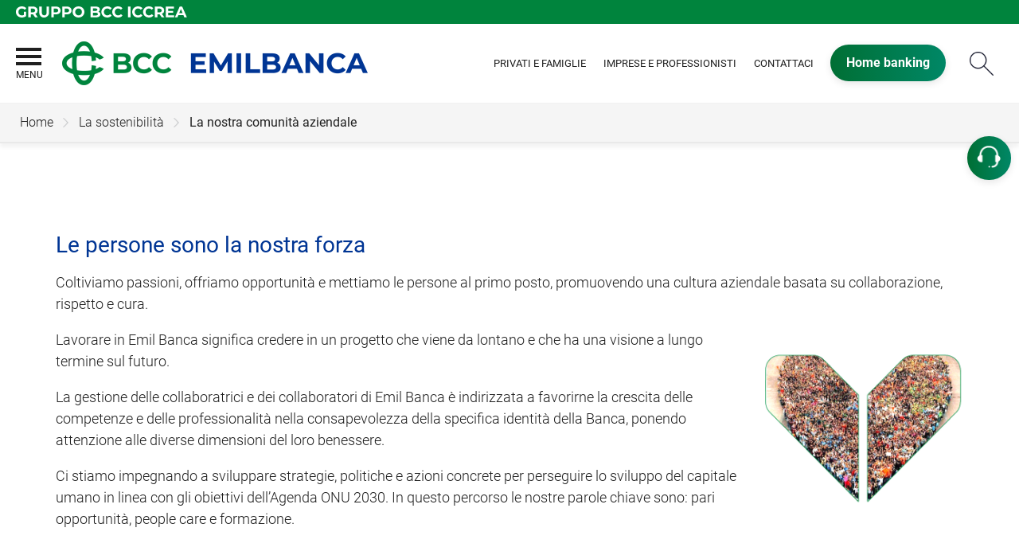

--- FILE ---
content_type: text/html; Charset=UTF-8
request_url: https://www.emilbanca.it/sostenibilita-comunitaaziendale
body_size: 11413
content:
<!DOCTYPE HTML>
<html xmlns="http://www.w3.org/1999/xhtml" xmlns:og="http://ogp.me/ns#" xmlns:fb="http://www.facebook.com/2008/fbml" lang="it">
<head>
<title>La nostra comunità aziendale &mdash; Emil Banca</title>
<meta http-equiv="Content-Type" content="text/html; charset=utf-8">
<meta name="description" content="Emil Banca Credito Cooperativo: scopri i nostri prodotti e servizi, le iniziative e i progetti che realizziamo sul territorio e le caratteristiche che ci differenziano da altri istituti.  Scegli una banca con il cuore nel territorio e al servizio delle comunit&#224; locali.">
<meta name="keywords" content="Credito cooperativo, bcc, banca, servizi bancari, finanza etica, bancomat, home banking, carta di credito, mutuo, conto corrente, finanziamento, credito, pagamenti elettronici, assicurazione, pos, territorio">
<meta name="copyright" content="">
<meta name="viewport" content="width=device-width, initial-scale=1.0, maximum-scale=5.0, user-scalable=yes" />
<meta property="og:type" content="website" />
<meta property="og:title" content="La nostra comunit&#224; aziendale &mdash; Emil Banca">
<meta property="og:description" content="Emil Banca Credito Cooperativo: scopri i nostri prodotti e servizi, le iniziative e i progetti che realizziamo sul territorio e le caratteristiche che ci differenziano da altri istituti.  Scegli una banca con il cuore nel territorio e al servizio delle comunit&#224; locali.">
<!-- facebook -->
<meta name="facebookexternalhit" content="index" />
<meta property="og:site_name" content="Emil Banca" />
<!-- facebook -->
<!-- twitter -->
<meta name="twitter:card" content="summary" />
<meta name="twitter:title" content="La nostra comunit&#224; aziendale" />
<meta name="twitter:description" content="Emil Banca Credito Cooperativo: scopri i nostri prodotti e servizi, le iniziative e i progetti che realizziamo sul territorio e le caratteristiche che ci differenziano da altri istituti.  Scegli una banca con il cuore nel territorio e al servizio delle comunit&#224; locali." />
<!-- twitter -->
<meta name="google-site-verification" content="mAKHXSt4ED8BSAoFs7qjSmuTb-4SDV5VZhOnuZeapAU" /><meta http-equiv="X-UA-Compatible" content="IE=edge"><meta name="format-detection" content="telephone=no"><meta name="revisit-after" content="1 days" /><meta name="facebook-domain-verification" content="bhsyu28bo9dl2l4zlwelok33dnswpy" />
<link rel="preconnect" href="https://static.publisher.iccrea.bcc.it/" crossorigin>
<link rel="dns-prefetch" href="https://static.publisher.iccrea.bcc.it/">
<link rel="shortcut icon" href="https://www.emilbanca.it/favicon.ico" type="image/vnd.microsoft.icon" />
<link rel="icon" href="https://www.emilbanca.it/favicon.ico" type="image/vnd.microsoft.icon" />
<link rel="preload" href="https://static.publisher.iccrea.bcc.it/archivio/fonts/roboto/roboto-v16-latin-100.woff2" as="font" type="font/woff2" fetchpriority="high" crossorigin="anonymous">
<link rel="preload" href="https://static.publisher.iccrea.bcc.it/archivio/fonts/roboto/roboto-v16-latin-300.woff2" as="font" type="font/woff2" fetchpriority="high" crossorigin="anonymous">
<link rel="preload" href="https://static.publisher.iccrea.bcc.it/archivio/fonts/roboto/roboto-v16-latin-regular.woff2" as="font" type="font/woff2" fetchpriority="high" crossorigin="anonymous">
<link rel="preload" href="https://static.publisher.iccrea.bcc.it/archivio/fonts/roboto/roboto-v16-latin-500.woff2" as="font" type="font/woff2" fetchpriority="high" crossorigin="anonymous">
<link rel="preload" href="https://static.publisher.iccrea.bcc.it/archivio/fonts/roboto/roboto-v16-latin-700.woff2" as="font" type="font/woff2" fetchpriority="high" crossorigin="anonymous">
<link rel="preload" href="https://static.publisher.iccrea.bcc.it/archivio/fonts/roboto-condensed/roboto-condensed-v14-latin-700.woff2" as="font" type="font/woff2" fetchpriority="high" crossorigin="anonymous">
<link rel="stylesheet" type="text/css" href="https://static.publisher.iccrea.bcc.it/archivio/css/base/jquery/ui.all.css" />
<link rel="stylesheet" type="text/css" href="https://static.publisher.iccrea.bcc.it/archivio/css/base/moduli.combined.css">
<link rel="stylesheet" type="text/css" href="https://static.publisher.iccrea.bcc.it/archivio/css/base/identitario2019.css">
<link rel="stylesheet" type="text/css" media="print" href="https://static.publisher.iccrea.bcc.it/archivio/css/base/stampante.css">
<link rel="stylesheet" type="text/css" href="https://static.publisher.iccrea.bcc.it/archivio/css/581/style[-581].css" title="default">
<script type="text/javascript">
var WEB_URL = "..";
var CDN_URL="..";
WEB_URL = "https://www.emilbanca.it/";
CDN_URL = "https://static.publisher.iccrea.bcc.it/";
</script><script type="text/javascript" src="https://static.publisher.iccrea.bcc.it/jquery/current/jquery-3.6.0.min.js?d=20220422135500"></script>
<script type="text/javascript" src="https://static.publisher.iccrea.bcc.it/jquery/current/jquery-ui.min.1.13.js?d=20220422135500" defer></script>
<script type="text/javascript" src="https://static.publisher.iccrea.bcc.it/jquery/plugins/jquery.bccPopUp.js" defer></script>
<script type="text/javascript" src="https://static.publisher.iccrea.bcc.it/jquery/plugins/jquery.AnnuarioSearchBox.js?d=20220422135500" defer></script>
<script type="text/javascript" src="https://static.publisher.iccrea.bcc.it/jquery/plugins/jquery.steps.min.js?d=20230516144400" defer></script>
<script type="text/javascript" src="https://static.publisher.iccrea.bcc.it/js/utils.min.js?d=20250226162200" defer></script>
<script type="text/javascript" src="https://www.emilbanca.it/custom/custom.js"></script>
<script type="text/javascript" src="https://static.publisher.iccrea.bcc.it/js/identitario2019.min.js?d=20260118084800"></script>
<link rel="stylesheet" type="text/css" href="https://static.publisher.iccrea.bcc.it/bootstrap/current/css/bootstrap-grid.min.css">
<link rel="preconnect" href="https://maps.googleapis.com" crossorigin>
<script type="text/javascript" src="//maps.googleapis.com/maps/api/js?language=it&amp;libraries=places&key=AIzaSyAyqLS4cgQfsSRGhfFeBNprkF74SvDrv3c" defer></script>
<script type="text/javascript" src="https://www.emilbanca.it/framework/js/cookies.dyn.js" defer></script>
<!--[if lt IE 9]><script type="text/javascript" src="https://static.publisher.iccrea.bcc.it/js/html5shiv.js"></script><![endif]-->
<script type="text/javascript">var HAS_PDF_VIEWER =false;$(document).ready(function(){PageHelpers.HAS_PDF_VIEWER = HAS_PDF_VIEWER});</script>
</head>
<body id='b-menu-67638' class='has-content-page'><script type="text/javascript">jQuery(function(){btCookies.initBannerCookies(false);});</script>
<script src="https://www.emilbanca.it/framework/piwik/piwik.stats.dyn.js" async></script>
	<form name="FRM_RELOAD" method="POST" action="/page/default.asp?i_menuid=67638"></form>
	
	<script>
		$(document).ready(function(){
		  $("a[data-link-overlay=true]").PopUpLink();
  
		});
	</script>
<a href="#main" id="link-skiptocontent">Salta al contenuto principale</a>
<header class="l-header">
<div class="c-note-head">
<div class="l-container-fluid">
<div class="c-iccrea-logo">
<div class="tdBan2" ><a class="adobe-banner-link" data-tracking-method="bannerClick" href="https://www.emilbanca.it/system/bannerTrans.asp?id=17836" title="Vai a https:§§www.gruppobcciccrea.it" target="_blank"><img src="https://static.publisher.iccrea.bcc.it/archivio/502/131177.svg?d=20200514084838" border="0" id="131177" alt="Gruppo BCC Iccrea"></a></div>
</div>

<div class="c-bcc-logo">
<div class="tdBan3" ></div>
</div>
</div>
</div>

<nav class="l-nav">
<div class="l-container-fluid">

<div class="tdMenuCSS85" ><ul id="topmenu" class="lstQck85Liv0"><li class="liv0 lstQckLi85Liv0Li0" id="lstQck62014"><a href="https://www.emilbanca.it/template/default.asp?i_menuID=62014" title="Vai a La tua Banca" class="submenu liv0">La tua Banca</a><ul class="lstQck85Liv1"><li class="liv1 lstQckLi85Liv1Li0" id="lstQck62001"><a href="https://www.emilbanca.it/page/default.asp?i_menuID=62001" title="Vai a La storia" class=" liv1">La storia</a></li><li class="liv1 lstQckLi85Liv1Li1" id="lstQck62226"><a href="/annuario/organisociali.asp?abi=7072&i_menuID=62226" target="_self" title="Vai a Organi sociali" class=" liv1">Organi sociali</a></li><li class="liv1 lstQckLi85Liv1Li2" id="lstQck62010"><a href="https://www.emilbanca.it/template/default.asp?i_menuID=62010" title="Vai a Dati Aziendali" class=" liv1">Dati Aziendali</a></li><li class="liv1 lstQckLi85Liv1Li3" id="lstQck64760"><a href="https://www.emilbanca.it/curriculum/default.asp?i_menuID=64760" title="Vai a Lavora con noi" class="submenu liv1">Lavora con noi</a><ul class="lstQck85Liv2"><li class="liv2 lstQckLi85Liv2Li0 endNavMenu" id="lstQck73537"><a href="https://www.emilbanca.it/page/default.asp?i_menuID=73537" title="Vai a Posizioni aperte" class=" noBorder liv2">Posizioni aperte</a></li></ul></li><li class="liv1 lstQckLi85Liv1Li4" id="lstQck67559"><a href="https://www.emilbanca.it/page/default.asp?i_menuID=67559" title="Vai a Certificazioni" class="submenu liv1">Certificazioni</a><ul class="lstQck85Liv2"><li class="liv2 lstQckLi85Liv2Li0" id="lstQck59311"><a href="https://www.emilbanca.it/template/default.asp?i_menuID=59311" title="Vai a Rating sociale" class=" liv2">Rating sociale</a></li><li class="liv2 lstQckLi85Liv2Li1" id="lstQck71696"><a href="https://www.emilbanca.it/template/default.asp?i_menuID=71696" title="Vai a Parità di genere" class=" liv2">Parità di genere</a></li><li class="liv2 lstQckLi85Liv2Li2 endNavMenu" id="lstQck72690"><a href="https://www.emilbanca.it/template/default.asp?i_menuID=72690" title="Vai a Registro Imprese Storiche" class=" noBorder liv2">Registro Imprese Storiche</a></li></ul></li><li class="liv1 lstQckLi85Liv1Li5" id="lstQck62146"><a href="https://www.emilbanca.it/page/default.asp?i_menuID=62146" title="Vai a Progetti culturali" class=" liv1">Progetti culturali</a></li><li class="liv1 lstQckLi85Liv1Li6" id="lstQck62156"><a href="https://www.emilbanca.it/page/default.asp?i_menuID=62156" title="Vai a Partnership" class="submenu liv1">Partnership</a><ul class="lstQck85Liv2"><li class="liv2 lstQckLi85Liv2Li0" id="lstQck62012"><a href="https://www.emilbanca.it/template/default.asp?i_menuID=62012" title="Vai a Impronta etica" class=" liv2">Impronta etica</a></li><li class="liv2 lstQckLi85Liv2Li1" id="lstQck62180"><a href="https://www.emilbanca.it/template/default.asp?i_menuID=62180" title="Vai a Associazione Rsi Modena" class=" liv2">Associazione Rsi Modena</a></li><li class="liv2 lstQckLi85Liv2Li2" id="lstQck62182"><a href="https://www.emilbanca.it/template/default.asp?i_menuID=62182" title="Vai a Fondazione Ant Italia" class=" liv2">Fondazione Ant Italia</a></li><li class="liv2 lstQckLi85Liv2Li3" id="lstQck62179"><a href="https://www.emilbanca.it/template/default.asp?i_menuID=62179" title="Vai a Antoniano Onlus" class=" liv2">Antoniano Onlus</a></li><li class="liv2 lstQckLi85Liv2Li4" id="lstQck62178"><a href="https://www.emilbanca.it/template/default.asp?i_menuID=62178" title="Vai a Istituto Ramazzini" class=" liv2">Istituto Ramazzini</a></li><li class="liv2 lstQckLi85Liv2Li5 endNavMenu" id="lstQck62301"><a href="https://www.emilbanca.it/template/default.asp?i_menuID=62301" title="Vai a SprecoZero" class=" noBorder liv2">SprecoZero</a></li></ul></li><li class="liv1 lstQckLi85Liv1Li7" id="lstQck59125"><a href="https://www.emilbanca.it/template/default.asp?i_menuID=59125" title="Vai a Rendicontazione" class=" liv1">Rendicontazione</a></li><li class="liv1 lstQckLi85Liv1Li8" id="lstQck72712"><a href="https://www.emilbanca.it/template/default.asp?i_menuID=72712" title="Vai a Etica di Gruppo e Whistleblowing" class="submenu liv1">Etica di Gruppo e Whistleblowing</a></li><li class="liv1 lstQckLi85Liv1Li9" id="lstQck70818"><a href="https://www.gruppobcciccrea.it/Pagine/Default.aspx" target="_blank" title="Vai a Il Gruppo BCC Iccrea" class="submenu liv1">Il Gruppo BCC Iccrea</a><ul class="lstQck85Liv2"><li class="liv2 lstQckLi85Liv2Li0" id="lstQck75959"><a href="https://www.emilbanca.it/contents/default.asp?i_menuID=75206" target="_blank" title="Vai a Bcc arte & cultura" class=" liv2">Bcc arte & cultura</a></li><li class="liv2 lstQckLi85Liv2Li1 endNavMenu" id="lstQck62360"><a href="https://www.emilbanca.it/template/default.asp?i_menuID=62360" title="Vai a La Sostenibilità" class=" noBorder liv2">La Sostenibilità</a></li></ul></li><li class="liv1 lstQckLi85Liv1Li10 endNavMenu" id="lstQck62099"><a href="/doc2/default.asp?i_archivioID=59045&i_cartellaID=65749&i_menuID=62099" target="_self" title="Vai a Documenti" class=" noBorder liv1">Documenti</a></li></ul></li><li class="liv0 lstQckLi85Liv0Li1" id="lstQck62111"><a href="#!" target="_self" title="Vai a La nostra offerta" class="submenu liv0">La nostra offerta</a><ul class="lstQck85Liv1"><li class="liv1 lstQckLi85Liv1Li0" id="lstQck62112"><a href="https://www.emilbanca.it/page/default.asp?i_menuID=62080" target="_self" title="Vai a Privati e famiglie" class=" liv1">Privati e famiglie</a></li><li class="liv1 lstQckLi85Liv1Li1" id="lstQck62118"><a href="https://www.emilbanca.it/page/default.asp?i_menuID=62087" target="_self" title="Vai a Imprese e Professionisti" class="submenu liv1">Imprese e Professionisti</a><ul class="lstQck85Liv2"><li class="liv2 lstQckLi85Liv2Li0 endNavMenu" id="lstQck74824"><a href="https://www.emilbanca.it/contents/default.asp?i_menuID=74824" title="Vai a Transizione 5.0 - Finanziamenti e Leasing" class=" noBorder liv2">Transizione 5.0 - Finanziamenti e Leasing</a></li></ul></li><li class="liv1 lstQckLi85Liv1Li2 endNavMenu" id="lstQck69157"><a href="https://www.emilbanca.it/template/default.asp?i_menuID=69157" title="Vai a Servizio TELLIS" class=" noBorder liv1">Servizio TELLIS</a></li></ul></li><li class="liv0 lstQckLi85Liv0Li2" id="lstQck61967"><a href="https://www.emilbanca.it/template/default.asp?i_menuID=61967" title="Vai a I soci" class="submenu liv0">I soci</a><ul class="lstQck85Liv1"><li class="liv1 lstQckLi85Liv1Li0" id="lstQck62104"><a href="https://www.emilbanca.it/page/default.asp?i_menuID=62104" title="Vai a App Per Te" class="submenu liv1">App Per Te</a></li><li class="liv1 lstQckLi85Liv1Li1" id="lstQck65243"><a href="https://www.emilbanca.it/template/default.asp?i_menuID=65243" title="Vai a Circuito il cuore nel territorio" class=" liv1">Circuito il cuore nel territorio</a></li><li class="liv1 lstQckLi85Liv1Li2" id="lstQck62031"><a href="https://www.emilbanca.it/page/default.asp?i_menuID=62031" title="Vai a Salute e prevenzione" class=" liv1">Salute e prevenzione</a></li><li class="liv1 lstQckLi85Liv1Li3" id="lstQck61978"><a href="https://www.emilbanca.it/page/default.asp?i_menuID=61978" title="Vai a Vantaggi" class=" liv1">Vantaggi</a></li><li class="liv1 lstQckLi85Liv1Li4" id="lstQck61979"><a href="https://www.emilbanca.it/page/default.asp?i_menuID=61979" title="Vai a Benefit" class=" liv1">Benefit</a></li><li class="liv1 lstQckLi85Liv1Li5" id="lstQck62105"><a href="https://www.emilbanca.it/template/default.asp?i_menuID=62105" title="Vai a Convenzioni" class=" liv1">Convenzioni</a></li><li class="liv1 lstQckLi85Liv1Li6" id="lstQck61982"><a href="https://www.emilbanca.it/template/default.asp?i_menuID=61982" title="Vai a Comitati Soci" class=" liv1">Comitati Soci</a></li><li class="liv1 lstQckLi85Liv1Li7 endNavMenu" id="lstQck75727"><a href="https://www.emilbanca.it/page/default.asp?i_menuID=75727" title="Vai a Passaggio generazionale" class=" noBorder liv1">Passaggio generazionale</a></li></ul></li><li class="liv0 lstQckLi85Liv0Li3" id="lstQck61756"><a href="https://www.emilbanca.it/page/default.asp?i_menuID=61756" title="Vai a Comunicazioni e media" class="submenu liv0">Comunicazioni e media</a><ul class="lstQck85Liv1"><li class="liv1 lstQckLi85Liv1Li0" id="lstQck61831"><a href="/news/ricerca.asp?i_menuID=61590" target="_self" title="Vai a News" class=" liv1">News</a></li><li class="liv1 lstQckLi85Liv1Li1" id="lstQck61840"><a href="/news/ricerca.asp?i_menuID=61591" target="_self" title="Vai a Comunicati stampa" class=" liv1">Comunicati stampa</a></li><li class="liv1 lstQckLi85Liv1Li2" id="lstQck61813"><a href="https://www.emilbanca.it/page/default.asp?i_menuID=67157" target="_self" title="Vai a Rassegna stampa" class=" liv1">Rassegna stampa</a></li><li class="liv1 lstQckLi85Liv1Li3" id="lstQck61810"><a href="https://www.emilbanca.it/page/default.asp?i_menuID=61810" title="Vai a Riviste" class=" liv1">Riviste</a></li><li class="liv1 lstQckLi85Liv1Li4 endNavMenu" id="lstQck74574"><a href="https://www.emilbanca.it/page/default.asp?i_menuID=74574" title="Vai a WhatsApp" class=" noBorder liv1">WhatsApp</a></li></ul></li><li class="liv0 lstQckLi85Liv0Li4" id="lstQck61733"><a href="https://www.emilbanca.it/page/default.asp?i_menuID=61733" title="Vai a Contattaci" class="submenu liv0">Contattaci</a><ul class="lstQck85Liv1"><li class="liv1 lstQckLi85Liv1Li0" id="lstQck61960"><a href="https://www.emilbanca.it/template/default.asp?i_menuID=61960" title="Vai a Scrivici" class=" liv1">Scrivici</a></li><li class="liv1 lstQckLi85Liv1Li1" id="lstQck75532"><a href="https://www.emilbanca.it/page/default.asp?i_menuID=75532" title="Vai a Richiesta contributo" class=" liv1">Richiesta contributo</a></li><li class="liv1 lstQckLi85Liv1Li2" id="lstQck60958"><a href="https://www.emilbanca.it/template/default.asp?i_menuID=60958" title="Vai a Prenota appuntamento in filiale" class=" liv1">Prenota appuntamento in filiale</a></li><li class="liv1 lstQckLi85Liv1Li3" id="lstQck61706"><a href="https://www.emilbanca.it/template/default.asp?i_menuID=61706" title="Vai a Trova filiale" class=" liv1">Trova filiale</a></li><li class="liv1 lstQckLi85Liv1Li4 endNavMenu" id="lstQck61741"><a href="https://www.emilbanca.it/page/default.asp?i_menuID=61741" title="Vai a Blocco Carte" class=" noBorder liv1">Blocco Carte</a></li></ul></li><li class="liv0 lstQckLi85Liv0Li5 endNavMenu" id="lstQck76099"><a href="https://sostenibilita.emilbanca.it" target="_blank" title="Vai a La sostenibilità" class="submenu noBorder liv0">La sostenibilità</a><ul class="lstQck85Liv1"><li class="liv1 lstQckLi85Liv1Li0 endNavMenu" id="lstQck65872"><a href="https://www.emilbanca.it/template/default.asp?i_menuID=62360" target="_self" title="Vai a Sostenibilità Gruppo Bcc" class=" noBorder liv1">Sostenibilità Gruppo Bcc</a></li></ul></li></ul><script src='https://static.publisher.iccrea.bcc.it/jquery/plugins/menu/jquery.menu.responsive.closed.js'></script></div>

<div class="c-main-logo">
<div class="tdBan1" ><a class="adobe-banner-link" data-tracking-method="bannerClick" href="https://www.emilbanca.it/system/bannerTrans.asp?id=25353" title="Vai alla Home Page" target="_top"><img src="https://static.publisher.iccrea.bcc.it/archivio/581/160180.png?d=20220304084838" border="0" id="160180" alt="Logo Emil Banca"></a></div>
</div>  
  
<div class="c-utility">
<div class="tdQck4" ><table border="0" cellpadding="0" cellspacing="0"><tr><td class="lstQck4Liv0" id="menu62080"><a href="https://www.emilbanca.it/page/default.asp?i_menuID=62080" class="lstQck4Liv0" id="lnkmenu62080" target="" title="Vai a Privati e famiglie">Privati e famiglie</a></td><td class="lstQck4Liv0" id="menu62087"><a href="https://www.emilbanca.it/page/default.asp?i_menuID=62087" class="lstQck4Liv0" id="lnkmenu62087" target="" title="Vai a Imprese e Professionisti">Imprese e Professionisti</a></td><td class="lstQck4Liv0" id="menu61940"><a href="https://www.emilbanca.it/page/default.asp?i_menuID=61733" class="lstQck4Liv0" id="lnkmenu61940" target="_self" title="Vai a Contattaci">Contattaci</a></td><td class="lstQck4Liv0" id="menu61585"><a href="https://www.relaxbanking.it/react/relaxbanking/#/" class="lstQck4Liv0" id="lnkmenu61585" target="_blank" title="Vai a Home banking">Home banking</a></td></tr></table></div>
</div>

<div class="c-src-reveal"><button id="o-src-reveal" name="reveal-search">Cerca</button></div>
</div>

<div class="c-search-bar">
<div class="l-container-fluid">
<form action="" method="post" name="FRM_RICERCA"><input class="src_top" onclick="ricercaSubmit()" type="button" value="Submit Query" /> <input class="src" id="src" name="txtTesto" type="text" value="Cerca" /></form>
</div>
</div>
</nav>
</header>
<div class='l-bread-nav is-dropdown'><div class='l-breadcrumb'><div class='c-breadcrumb' aria-label='breadcrumbs' role='navigation'><ul><li id='menu--581' class='o-breadcrumb-link o-breadcrumb-home'><a href="https://www.emilbanca.it/default.asp"title='Home'>Home</a></li><li class='o-divider'>&gt;</li><li id='menu-67551' class='o-breadcrumb-link '><a href="https://www.emilbanca.it/page/default.asp?i_menuID=67551"title='La sostenibilità'>La sostenibilità</a><div class='l-int-nav'><div class='c-int-nav'><ul><li id='submenu-67554' class='o-int-nav-link'><a href="https://www.emilbanca.it/template/default.asp?i_menuID=67554">La Governance</a></li><li id='submenu-67555' class='o-int-nav-link'><a href="https://www.emilbanca.it/template/default.asp?i_menuID=67555">Impegno e strategia</a></li><li id='submenu-67556' class='o-int-nav-link'><a href="https://www.emilbanca.it/page/default.asp?i_menuID=67556">Aree tematiche</a></li><li id='submenu-67563' class='o-int-nav-link'><a href="https://www.emilbanca.it/page/default.asp?i_menuID=67563">Connessioni Agenda 2030</a></li><li id='submenu-67639' class='o-int-nav-link'><a href="https://www.emilbanca.it/page/default.asp?i_menuID=67639">I nostri soci e clienti</a></li><li id='submenu-62302' class='o-int-nav-link'><a href="https://www.emilbanca.it/template/default.asp?i_menuID=62302">Ambiente</a></li><li id='submenu-67638' class='o-int-nav-link'><a href="https://www.emilbanca.it/page/default.asp?i_menuID=67638">La nostra comunità aziendale</a></li><li id='submenu-67578' class='o-int-nav-link'><a href="https://www.emilbanca.it/page/default.asp?i_menuID=67578">Progetti</a></li><li id='submenu-67579' class='o-int-nav-link'><a href="https://www.emilbanca.it/page/default.asp?i_menuID=67579">Impegno verso la comunità</a></li><li id='submenu-67643' class='o-int-nav-link'><a href="https://www.emilbanca.it/page/default.asp?i_menuID=62156" target="">Partnership</a></li><li id='submenu-67642' class='o-int-nav-link'><a href="https://www.emilbanca.it/page/default.asp?i_menuID=67559" target="_self">Certificazioni</a></li><li id='submenu-67644' class='o-int-nav-link'><a href="https://www.emilbanca.it/template/default.asp?i_menuID=59125" target="">Rendicontazione</a></li><li id='submenu-67550' class='o-int-nav-link'><a href="https://www.emilbanca.it/page/default.asp?i_menuID=67550">News sostenibilità</a></li><li id='submenu-69536' class='o-int-nav-link'><a href="https://www.emilbanca.it/page/default.asp?i_menuID=69536">Impresa sostenibile</a></li></ul></div></div></li><li class='o-divider'>&gt;</li><li id='menu-67638' class='o-breadcrumb-link '><a href="javascript:void(0);"title='La nostra comunità aziendale'>La nostra comunità aziendale</a></li></ul></div></div><button class='o-int-nav-reveal'></button></div><script language="javascript" type="text/javascript" src="https://static.publisher.iccrea.bcc.it/js/bcc.breadcrumb.down.js?d=20221118123200" defer></script>

<div class="l-tab-contatti">
<div class="tdLan49" ><table cellpadding="0" cellspacing="0" border="0"><tr><td class="tdLTd49"><table width="100%" cellspacing="0" cellpadding="0" border="0"><tr class="trLin49"><td class="tdLin49">Tab Contatti</td></tr><tr><td><div class="tdLTd49"><div aria-label="contatti" role="contentinfo"><a href="#!" id="off-btn-contatti" role="button" title="Contatti">Contatti</a>
<div class="c-box-contatti" id="c-contatti">
<div class="c-question-wrapper"><strong>051 6372555</strong>
<p>Parla con la nostra Assistenza Clienti&nbsp;dal luned&igrave; al venerd&igrave; ore 8:30/18:00</p>
</div>
</div>
</div>
</div></td></tr>   </table> </td>   </tr>   <tr>   <td><div class="tdLan49">&nbsp;</div></td>   </tr></table></div>
</div>

<main class="l-main-content">
<div class="c-main-title">
<div class="tdLan6" ></div>
</div>

<div class="l-convenzioni-selection">
<div class="l-container">
<div class="tdLan46" ></div>
</div>
</div>

<div class="c-main-content" id="main" role="main">
<div class="tdCc14" >
<div><div class="container" id="cont-1-67638"><div class="row " id="row-4111-1-67638"><div id="col-1-row-4111-5317" class="col-md-12"><div class="widget-content"><div class="widget-html"><h2>Le persone sono la nostra forza&nbsp;</h2>

<p>Coltiviamo passioni, offriamo opportunit&agrave; e mettiamo le persone al primo posto, promuovendo una cultura aziendale basata su collaborazione, rispetto e cura.</p>

<p><img align="right" alt="Collaboratori - strategia" height="250" src="https://static.publisher.iccrea.bcc.it/archivio/581/162107.JPG" style=";" width="250" />Lavorare in Emil Banca significa credere in un progetto che viene da lontano e che ha una visione a lungo termine sul futuro.</p>

<p>La gestione delle collaboratrici e&nbsp;dei collaboratori di Emil Banca &egrave; indirizzata a favorirne la crescita delle competenze e delle professionalit&agrave; nella consapevolezza della specifica identit&agrave; della Banca, ponendo attenzione alle diverse dimensioni del loro benessere.</p>

<p>Ci stiamo impegnando a sviluppare strategie, politiche e azioni concrete per perseguire lo sviluppo del capitale umano in linea con gli obiettivi dell&rsquo;Agenda ONU 2030. In questo percorso le nostre parole chiave sono: pari opportunit&agrave;, people care e formazione.</p>
</div></div></div></div></div>
			</div><div><div class="container" id="cont-2-67638"><div class="row " id="row-4251-1-67638"><div id="col-1-row-4251-5513" class="col-md-6"><div class="widget-content"><div class="widget-html"><h2 style="text-align: center;">IDENTIT&Agrave; E ASCOLTO</h2>

<p style="text-align: center;"><a href="https://www.emilbanca.it/page/default.asp?i_menuID=68526"><img alt="Collaboratori ascolto" height="190" src="https://static.publisher.iccrea.bcc.it/archivio/581/163115.PNG" width="190" /></a><br />
<a href="https://www.emilbanca.it/page/default.asp?i_menuID=68526"><strong>Scopri di pi&ugrave;</strong></a></p>
</div></div></div><div id="col-2-row-4251-5514" class="col-md-6"><div class="widget-content"><div class="widget-html"><h2 style="text-align: center;">CURA E BENESSERE</h2>

<p style="text-align: center;"><a href="https://www.emilbanca.it/page/default.asp?i_menuID=68414"><img alt="Collaboratori - cura grren" height="190" src="https://static.publisher.iccrea.bcc.it/archivio/581/162110.JPG" width="190" /></a><br />
<a href="https://www.emilbanca.it/page/default.asp?i_menuID=68414"><strong>Scopri di pi&ugrave;</strong></a></p>
</div></div></div></div><div class="row " id="row-4116-2-67638"><div id="col-1-row-4116-5322" class="col-md-6"><div class="widget-content"><div class="widget-html"><h2 style="text-align: center;">CRESCITA</h2>

<p style="text-align: center;"><a href="https://www.emilbanca.it/page/default.asp?i_menuID=68412"><img alt="Collaboratori - crescita green" height="190" src="https://static.publisher.iccrea.bcc.it/archivio/581/162111.JPG" width="190" /></a><br />
<a href="https://www.emilbanca.it/page/default.asp?i_menuID=68412"><strong>Scopri di pi&ugrave;</strong></a></p>
</div></div></div><div id="col-2-row-4116-5321" class="col-md-6"><div class="widget-content"><div class="widget-html"><h2 style="text-align: center;">DIVERSIT&Agrave; E INCLUSIONE</h2>

<p style="text-align: center;"><a href="https://www.emilbanca.it/page/default.asp?i_menuID=68413"><img alt="Comunità aziendale - parità e inclusione" height="190" src="https://static.publisher.iccrea.bcc.it/archivio/581/169150.WEBP" width="190" /></a><br />
<a href="https://www.emilbanca.it/page/default.asp?i_menuID=68413"><strong>Scopri di pi&ugrave;</strong></a></p>
</div></div></div></div></div>
			</div><div class="l-main-sostenibility"><div class="container-fluid" id="cont-3-67638"><div class="row " id="row-4118-1-67638"><div id="col-1-row-4118-5325" class="col-md-12 c-focus c-sostenibility"><div class="widget-content"><div class="widget-html"><script type="text/javascript" src="https://static.publisher.iccrea.bcc.it/js/slider/slider.js"></script><link rel="stylesheet" href="https://static.publisher.iccrea.bcc.it/js/slider/launch.css"><div id="launch-container30" class="launch-container"><div id="launch-container-30-14998" class="launch-container-box"><div class="site-launch-title launch-title">Collaboratori</div><div class="site-launch-wrapper launch-wrapper"><div class="site-launch-slide launch-slide"><div class="site-launch-slide-title launch-slide-title"><div align="center"><img src="https://static.publisher.iccrea.bcc.it/archivio//581/180454.webp?d=20240524084840" border="0" alt="dati banca 2023 " title="" id="180454"></div></div></div><div class="site-launch-slide launch-slide"><div class="site-launch-slide-title launch-slide-title"><div align="center"><img src="https://static.publisher.iccrea.bcc.it/archivio//581/180452.webp?d=20240524084840" border="0" alt="dipendenti dati 2023" title="" id="180452"></div></div></div><div class="site-launch-slide launch-slide"><div class="site-launch-slide-title launch-slide-title"><div align="center"><img src="https://static.publisher.iccrea.bcc.it/archivio//581/180453.webp?d=20240524084840" border="0" alt="dati banca 2023" title="" id="180453"></div></div></div></div></div><div id="launchpagination30-14998" class="launchpagination30"><div class="launch-pagination-switch launch-pagination-bullet"></div><div class="launch-pagination-switch launch-pagination-bullet"></div><div class="launch-pagination-switch launch-pagination-bullet"></div></div><script type="text/javascript">$(document).ready(function(){var mylaunch30_14998 = new Swiper('#launch-container-30-14998',{pagination: '#launchpagination30-14998',slidesPerView: 1,loop: true ,autoplayDisableOnInteraction: false,paginationClickable: true,speed: 8000,mode: 'horizontal',autoplay:1000,simulateTouch: false,slideNextClass : '.launch-button-next',slidePrevClass : '.launch-button-prev',nextButton: '#launch-button-next30-14998',prevButton: '#launch-button-prev30-14998',noSwipingClass : 'launch-no-swiping',slideClass : 'launch-slide',slideActiveClass : 'launch-slide-active',slideVisibleClass : 'launch-slide-visible',slideDuplicateClass : 'launch-slide-duplicate',wrapperClass : 'launch-wrapper',bulletClass : 'launch-pagination-bullet',bulletActiveClass : 'launch-pagination-bullet-active',buttonDisabledClass : 'launch-button-disabled',paginationClickableClass : 'launch-pagination-clickable',paginationModifierClass : 'launch-pagination-',paginationCurrentClass : 'launch-pagination-current',paginationTotalClass : 'launch-pagination-total',paginationHiddenClass : 'launch-pagination-hidden',paginationProgressbarClass : 'launch-pagination-progressbar',breakpoints: {480:{slidesPerView: 1},800:{slidesPerView: 1}}});
$('#launch-container-30-14998').hover(function() { 
mylaunch30_14998.stopAutoplay();
}, function() {
mylaunch30_14998.startAutoplay();
});});</script></div></div></div></div></div></div>
			</div>
<script type="text/javascript" src="https://static.publisher.iccrea.bcc.it//js/page-vertical-nav.js" defer></script>
<script type="text/javascript">
$(document).ready(function(){
    $(".o-btn-accordion").on("click", function () {
		if ($(this).next().is(':visible')){
			$(this).removeClass("is-open");
		}
		else{
			$(this).addClass("is-open");
		}
        $(this).next().slideToggle();
    });

    var tabOptsForRow={
		//activate: ClickTab,
		//active: ,
		//fx:{opacity: "toggle",duration: "slow"},
         show: { effect: "fadeIn", duration: "slow" },
		cache: true
	};

    $(".row-tabs").tabs(tabOptsForRow);
});
</script>
</div>
</div>

<div class="l-more-info">
<div class="l-container">
<div class="c-more-info">
<div class="tdLan38" ></div>
</div>
</div>
</div>

<div class="l-main-media">
<div class="l-container">
<div class="c-main-media">
<div class="tdLan37" ></div>
</div>
</div>
</div>

<div class="l-section-contact">
<div class="l-container">
<div class="c-section-contact">
<div class="tdLan29" ></div>
</div>
</div>
</div>
</main>

<div class="l-store-locator">
<div class="l-container">
<div class="tdLan47" ></div>
</div>
</div>

<section class="l-pre-footer">
<div class="l-container">
<div class="c-pre-footer">
<div class="tdQck33" ><table border="0" cellpadding="0" cellspacing="0"><tr><td class="lstQck33Liv0" id="menu62422"><a href="https://www.relaxbanking.it/react/relaxbanking/#/documenti/fogliInformativi?abi=07072" class="lstQck33Liv0" id="lnkmenu62422" target="_blank" title="Vai a Trasparenza">Trasparenza</a></td><td class="lstQck33Liv0" id="menu59130"><a href="https://www.emilbanca.it/template/default.asp?i_menuID=59130" class="lstQck33Liv0" id="lnkmenu59130" target="" title="Vai a Bail in">Bail in</a></td><td class="lstQck33Liv0" id="menu62009"><a href="https://www.emilbanca.it/page/default.asp?i_menuID=62009" class="lstQck33Liv0" id="lnkmenu62009" target="" title="Vai a MiFid">MiFid</a></td><td class="lstQck33Liv0" id="menu57665"><a href="https://www.emilbanca.it/template/default.asp?i_menuID=57665" class="lstQck33Liv0" id="lnkmenu57665" target="" title="Vai a PSD2-TPP">PSD2-TPP</a></td><td class="lstQck33Liv0" id="menu59132"><a href="https://www.emilbanca.it/template/default.asp?i_menuID=59132" class="lstQck33Liv0" id="lnkmenu59132" target="" title="Vai a Conflitto di interessi">Conflitto di interessi</a></td><td class="lstQck33Liv0" id="menu64391"><a href="https://www.emilbanca.it/template/default.asp?i_menuID=64391" class="lstQck33Liv0" id="lnkmenu64391" target="" title="Vai a Definizione di Default">Definizione di Default</a></td><td class="lstQck33Liv0" id="menu67471"><a href="https://www.acf.consob.it/" class="lstQck33Liv0" id="lnkmenu67471" target="_blank" title="Vai a ACF">ACF</a></td><td class="lstQck33Liv0" id="menu68165"><a href="https://www.emilbanca.it/template/default.asp?i_menuID=68165" class="lstQck33Liv0" id="lnkmenu68165" target="" title="Vai a Disconoscimento">Disconoscimento</a></td><td class="lstQck33Liv0" id="menu68775"><a href="https://www.emilbanca.it/template/default.asp?i_menuID=68775" class="lstQck33Liv0" id="lnkmenu68775" target="" title="Vai a Accessibilità">Accessibilità</a></td><td class="lstQck33Liv0" id="menu68353"><a href="https://www.emilbanca.it/template/default.asp?i_menuID=68353" class="lstQck33Liv0" id="lnkmenu68353" target="" title="Vai a Reclami">Reclami</a></td></tr></table></div>
</div>
</div>
</section>
<footer class="l-footer"><div class="l-container"><div id='footer-box-1' class='c-footer-custom'><img alt="Logo Emil Banca" class="o-footer-logo" height="60" src="https://static.publisher.iccrea.bcc.it/archivio/581/160181.PNG" width="420" />
<ul class="c-footer-info">
	<li>via Mazzini, 152 &ndash; 40138 Bologna</li>
	<li>Telefono: 051/396911</li>
	<li>Fax 0516317771</li>
	<li>Codice Fiscale: 02888381205</li>
	<li>Societ&agrave; partecipante al Gruppo IVA Gruppo Bancario Cooperativo Iccrea</li>
	<li>Partita IVA 15240741007</li>
</ul>

<ul class="c-footer-social">
	<li><a  href="https://www.facebook.com/EmilBancaBcc/" target="_blank"><img alt="Facebook_footer" src="//static.publisher.iccrea.bcc.it/archivio/511/131170.SVG" style="border-width: 0px; border-style: solid;" /></a></li>
	<li><a  href="https://twitter.com/EmilBanca?ref_src=twsrc%5Etfw" target="_blank"><img alt="Twitter_footer" src="//static.publisher.iccrea.bcc.it/archivio/511/131174.SVG" style="border-width: 0px; border-style: solid;" /></a></li>
	<li><a  href="https://www.linkedin.com/company/emil-banca" target="_blank"><img alt="Linkedin_footer" src="//static.publisher.iccrea.bcc.it/archivio/511/131173.SVG" style="border-width: 0px; border-style: solid;" /></a></li>
	<li><a  href="https://www.youtube.com/user/EmilBancaBCC" target="_blank"><img alt="Youtube_footer" src="https://static.publisher.iccrea.bcc.it/archivio/511/131175.SVG" style="border-width: 0px; border-style: solid;" /></a></li>
	<li><a  href="https://www.instagram.com/emilbanca/" target="_blank"><img alt="Instagram_footer" src="//static.publisher.iccrea.bcc.it/archivio/511/131172.SVG" style="border-width: 0px; border-style: solid;" /></a></li>
</ul>

<ul class="c-footer-info">
	<li><a  href="http://www.iccreabanca.it/" target="_blank">&copy;2020 Iccrea Banca S.p.A.</a></li>
</ul>
</div><div id='footer-box-2' class='c-footer-menu'><div class='c-footer-list' id='footer-section-0'> <div class="l-footer-label-links" role="navigation">La tua Banca</div><ul class='c-footer-links'><li><a title="Vai a Lavora con noi" href='https://www.emilbanca.it/curriculum/default.asp?i_menuID=64760' target='_blank'>Lavora con noi</a></li><li><a title="Vai a Il Gruppo Bcc Iccrea" href='https://www.gruppobcciccrea.it/' target='_blank'>Il Gruppo Bcc Iccrea</a></li><li><a title="Vai a La storia" href='https://www.emilbanca.it/page/default.asp?i_menuID=62001' target='_self'>La storia</a></li><li><a title="Vai a Dati Aziendali" href='https://www.emilbanca.it/template/default.asp?i_menuID=62010' target='_self'>Dati Aziendali</a></li><li><a title="Vai a Partnership" href='https://www.emilbanca.it/page/default.asp?i_menuID=62156' target='_self'>Partnership</a></li></ul></div><div class='c-footer-list' id='footer-section-1'> <div class="l-footer-label-links" role="navigation">Soci</div><ul class='c-footer-links'><li><a title="Vai a App Per Te" href='https://www.emilbanca.it/page/default.asp?i_menuID=62104' target='_self'>App Per Te</a></li><li><a title="Vai a Salute e prevenzione" href='https://www.emilbanca.it/page/default.asp?i_menuID=62031' target='_self'>Salute e prevenzione</a></li><li><a title="Vai a Vantaggi" href='https://www.emilbanca.it/page/default.asp?i_menuID=61978' target='_self'>Vantaggi</a></li><li><a title="Vai a Benefit" href='https://www.emilbanca.it/page/default.asp?i_menuID=61979' target='_self'>Benefit</a></li><li><a title="Vai a Convenzioni" href='https://www.emilbanca.it/template/default.asp?i_menuID=62105' target='_self'>Convenzioni</a></li><li><a title="Vai a Comitati Soci" href='https://www.emilbanca.it/template/default.asp?i_menuID=61982' target='_self'>Comitati Soci</a></li></ul></div><div class='c-footer-list' id='footer-section-2'> <div class="l-footer-label-links" role="navigation"><a href='https://www.emilbanca.it/page/default.asp?i_menuID=61756'>Comunicazioni e media</a></div><ul class='c-footer-links'><li><a title="Vai a News" href='https://www.emilbanca.it/news/default.asp?i_menuID=61590' target='_self'>News</a></li><li><a title="Vai a Comunicati stampa" href='https://www.emilbanca.it/news/default.asp?i_menuID=61591' target='_self'>Comunicati stampa</a></li><li><a title="Vai a Rassegna stampa" href='' target='_self'>Rassegna stampa</a></li><li><a title="Vai a Riviste" href='https://www.emilbanca.it/page/default.asp?i_menuID=61810' target='_self'>Riviste</a></li></ul></div><div class='c-footer-list' id='footer-section-3'> <div class="l-footer-label-links" role="navigation">La nostra offerta</div><ul class='c-footer-links'><li><a title="Vai a Conti correnti" href='https://www.emilbanca.it/catalogo/ricerca.asp?hCmd=RIC&fld8046=19230&i_catalogoID=62057&i_menuID=62162' target='_self'>Conti correnti</a></li><li><a title="Vai a Carte e altri pagamenti" href='https://www.emilbanca.it/catalogo/ricerca.asp?hCmd=RIC&fld8046=19231&i_catalogoID=62057&i_menuID=62163' target='_self'>Carte e altri pagamenti</a></li><li><a title="Vai a Finanziamenti" href='https://www.emilbanca.it/catalogo/ricerca.asp?hCmd=RIC&fld8046=19232&i_catalogoID=62057&i_menuID=62164' target='_self'>Finanziamenti</a></li><li><a title="Vai a Investimenti e previdenza" href='https://www.emilbanca.it/catalogo/ricerca.asp?hCmd=RIC&fld8046=19233&i_catalogoID=62057&i_menuID=62165' target='_self'>Investimenti e previdenza</a></li><li><a title="Vai a Assicurazioni" href='https://www.emilbanca.it/catalogo/ricerca.asp?hCmd=RIC&fld8046=19234&i_catalogoID=62057&i_menuID=62166' target='_self'>Assicurazioni</a></li></ul></div><div class='c-footer-list' id='footer-section-4'> <div class="l-footer-label-links" role="navigation"><a href='https://sostenibilita.emilbanca.it/'>Sostenibilità</a></div><ul class='c-footer-links'><li><a title="Vai a La  nostra sostenibilità" href='https://sostenibilita.emilbanca.it/' target='_self'>La  nostra sostenibilità</a></li><li><a title="Vai a La sostenibilità del GBCI" href='https://www.emilbanca.it/template/default.asp?i_menuID=62360' target='_blank'>La sostenibilità del GBCI</a></li></ul></div><div class='c-footer-list' id='footer-section-5'> <div class="l-footer-label-links" role="navigation"><a href='https://www.emilbanca.it/page/default.asp?i_menuID=61733'>Contattaci</a></div><ul class='c-footer-links'><li><a title="Vai a Scrivici" href='https://www.emilbanca.it/template/default.asp?i_menuID=61960' target='_self'>Scrivici</a></li><li><a title="Vai a Prenota appuntamento in filiale" href='https://www.emilbanca.it/template/default.asp?i_menuID=60958' target='_self'>Prenota appuntamento in filiale</a></li><li><a title="Vai a Trova filiale" href='https://www.emilbanca.it/template/default.asp?i_menuID=61706' target='_self'>Trova filiale</a></li><li><a title="Vai a Blocco Carte" href='https://www.emilbanca.it/page/default.asp?i_menuID=61741' target='_self'>Blocco Carte</a></li></ul></div></div></div><div class="l-sub-footer"><div class="l-container"><div id='sub-footer-box' class='c-sub-footer' aria-label="Sotto Menu footer del sito" role="navigation"> <div class="l-footer-label-links" role="navigation">Legal</div><ul class='c-footer-links'><li><a title="Vai a Privacy" href='https://www.emilbanca.it/template/default.asp?i_menuID=61625' target='_self'>Privacy</a></li><li><a title="Vai a Disclaimer" href='https://www.emilbanca.it/template/default.asp?i_menuID=59439' target='_self'>Disclaimer</a></li><li><a title="Vai a Cookie policy" href='https://www.emilbanca.it/cookie.asp' target='_self'>Cookie policy</a></li></ul></div></div></div></footer><script language="javascript" type="text/javascript" src="https://static.publisher.iccrea.bcc.it/js/bcc.footer.min.js?d=20220422135500" defer></script>

<section class="l-legal-footer">
<div class="l-container">
<div class="c-legal-footer">
<div class="tdQck45" ><table border="0" cellpadding="0" cellspacing="0"><tr><td class="lstQck45Liv0" id="menu61592"><a href="https://www.fondidigaranzia.it" class="lstQck45Liv0" id="lnkmenu61592" target="_blank" title="Vai a Fondo di Garanzia per le PMI del Ministero dello Sviluppo Economico (Legge 662/96)">Fondo di Garanzia per le PMI del Ministero dello Sviluppo Economico (Legge 662/96)</a></td></tr></table></div>
</div>
</div>
</section>

<div class="c-back-top"></div>

<script type="text/javascript" src="https://static.publisher.iccrea.bcc.it/js/accessiway.min.js" async></script>

</body>
</html>

--- FILE ---
content_type: text/css
request_url: https://static.publisher.iccrea.bcc.it/archivio/css/581/style[-581].css
body_size: 20334
content:
/*CLASSE: Animation*/@-webkit-keyframes toBottomFromTop {  49% {    -webkit-transform: translateY(100%);  }  50% {    opacity: 0;    -webkit-transform: translateY(-100%);  }  51% {    opacity: 1;  }}@-moz-keyframes toBottomFromTop {  49% {    -moz-transform: translateY(100%);  }  50% {    opacity: 0;    -moz-transform: translateY(-100%);  }  51% {    opacity: 1;  }}@keyframes toBottomFromTop {  49% {    transform: translateY(100%);  }  50% {    opacity: 0;    transform: translateY(-100%);  }  51% {    opacity: 1;  }}/*CLASSE: Intestazione pagina*/.c-main-title {  position: relative;}/*fine intestazione pagina*/#map {  height: 620px;}#mappa_google #contentmap DIV.resultati {  height: auto;}/*CLASSE: questionari*/#divlegend {  font-size: 0;}#divlegend:after {  content: 'Le domande con * sono obbligatorie';  font-size: 16px;}div#lblEmailInvioNotificaLabel {}div#lblEmailInvioNotificaLabel:after {  /* content: 'Indicare la mail dove verr� inviato il riepilogo dei dati inseriti';  font-size: 16px;*/}#mainQst input:not([type=checkbox]):not([type=radio]) {  width: 100%;  padding: 10px;  border: 1px solid #727272;  color: #202020;  background-color: transparent;  font-size: 1.6rem;  font-weight: 400;  -moz-appearance: none;  -webkit-appearance: none;  appearance: none;  z-index: 1;  position: relative;  border-radius: 0;}#mainQst .questionario.l-qst-domanda {}#mainQst .questionario.l-qst-domanda:last-of-type {  clear: both;}#mainQst .questionario.l-qst-domanda .o-clear-filiale span:after,#mainQst .questionario.l-qst-domanda .o-clear-filiale span:before {  right: 25px;  top: 20px;}.c-search-form .c-input-search {  border-radius: 0;  padding: 10px;  border: 1px solid #727272;}.o-riepilogo-numero,#print_top,#DivConfermaNotifica,#QstLuogoEvento,#QstDataEvento {  display: none;}/*CLASSE: Tab contatti*/.l-tab-contatti {  position: fixed;  right: 10px;  top: 160px;  z-index: 110;}.l-tab-contatti.is-scrolling {  top: 100px;}#off-btn-contatti {  display: inline-block;  width: 55px;  height: 55px;  border-radius: 100%;  font-size: 0;  color: transparent;  position: relative;  background-color: #006f34;  background-image: linear-gradient(270deg, #008766 0%, #006f34 100%);  border: 0;  box-shadow: 0 3px 10px rgb(0 0 0 / 10%);  text-decoration: none;  z-index: 0;  text-transform: none;}#off-btn-contatti:hover {  color: #ffffff;  outline: 0;  text-decoration: none;}#off-btn-contatti:before {  content: '';  background-color: #00491f;  background-image: linear-gradient(270deg, #006d52 0%, #00491F 100%);  border-radius: 26px;  bottom: 0;  left: 0;  opacity: 0;  position: absolute;  right: 0;  top: 0;  transition: opacity .3s;  z-index: -1;}#off-btn-contatti:hover:before {  opacity: 1;}#off-btn-contatti:after {  content: '';  display: block;  width: 30px;  height: 30px;  background-image: url(//static.publisher.iccrea.bcc.it/archivio/581/148895.png);  background-repeat: no-repeat;  background-size: contain;  position: absolute;  top: 12px;  left: 12px;}#off-btn-contatti+.c-box-contatti {  display: none;  background-color: #ffffff;  position: absolute;  right: 10px;  bottom: auto;  top: 60px;  -ms-box-shadow: 2px 3px 6px rgba(148, 148, 148, 0.16);  -webkit-box-shadow: 2px 3px 6px rgba(148, 148, 148, 0.16);  -moz-box-shadow: 2px 3px 6px rgba(148, 148, 148, 0.16);  box-shadow: 2px 3px 6px rgba(148, 148, 148, 0.16);  -ms-border-radius: 30px;  -webkit-border-radius: 30px;  -ms-border-radius: 30px;  border-radius: 30px;}#off-btn-contatti.off-tab-selezionata+.c-box-contatti.c-off-tab-open {  display: block;  width: 400px;  padding: 15px;  border-bottom: 5px solid #00491f;  font-size: 1.8rem;}#off-btn-contatti.off-tab-selezionata+.c-box-contatti.c-off-tab-open strong {  font-family: 'Roboto Condensed';  font-weight: 400;  font-size: 2.4rem;  color: #003594;}/*fine Tab contatti*//*CLASSE: Breadcrumb*/.c-breadcrumb .o-breadcrumb-home+.o-divider+.o-breadcrumb-link a:hover {  cursor: pointer;}#b-menu-62001 .l-main-content {  padding-bottom: 0;}li#menu-62360.o-breadcrumb-link:after {  display: inline-block;  content: 'Sostenibilit� di Gruppo';  padding: 12px 10px;  font-weight: 400;  cursor: text;  color: #222;}li#menu-62360.o-breadcrumb-link:hover:after {  cursor: pointer;}img[align='left'] {  margin-right: 15px;  margin-bottom: 15px;}.c-main-content ul {  padding-left: 25px;}img[align='right'] {  margin-left: 15px;  margin-bottom: 15px;}#PrintProdotti li>a:last-of-type:before {  display: none;}/*CLASSE: Comparatore*/.has-catalogo-comparatore #tabs li.tab-model-compare{  border: none;  background: transparent !important;}.has-catalogo-comparatore #tabs li.tab-model-compare a,.has-catalogo-comparatore #tabs li.tab-model-compare a:link,.has-catalogo-comparatore #tabs li.tab-model-compare a:visited{  font-family: 'Roboto', sans-serif;  font-size: 2rem;  font-weight: 400;  line-height: 2.4rem;  color: #001e62 !important;  padding-bottom: 20px;  white-space: nowrap;}.has-catalogo-comparatore #tabs li.tab-model-compare:hover a,.has-catalogo-comparatore #tabs li.tab-model-compare:focus a{  font-weight: 700;  color: #00491f !important;}.l-main-comparatore .bnt-add-remove-compare span:after{  left: 6px;}.l-main-comparatore .c-product-card .o-product-link,.l-main-comparatore .list-prodotti-compare .c-product-card .link-overlay.popup{  display: none;}.l-main-comparatore .list-prodotti-compare .c-product-card:hover:after{  width:0;}/*CLASSE: Timeline*/.l-main-timeline {  /* background-image: url(//static.publisher.iccrea.bcc.it/archivio/581/148320.jpg); */    background-image: url(//static.publisher.iccrea.bcc.it/archivio/581/148801.jpg);}.c-main-timeline {  border-color: #264d7a;  /* border-color: #b2ce27; */}.l-main-timeline h2 {  display: none;}.l-main-timeline .c-main-timeline li:before {  background-color: #264d7a;  /* background-color: #b2ce27; */}.l-main-timeline .c-main-timeline li:nth-child(1)>.o-desc-anno {  font-family: 'Roboto Condensed';  font-weight: 700;  font-size: 2.4rem;  line-height: 16px;  margin-bottom: 10px;  color: #b2ce27;  text-shadow: 1px 2px 5px rgba(20, 0, 0, .8);  position: absolute;  top: 10px;  left: -20px;  width: 100%;}.l-main-timeline .c-main-timeline li:nth-child(1):before {  top: -34px;}.o-timeline.is-active>.o-desc-anno {  color: #b2ce27;  text-shadow: 1px 2px 5px rgba(20, 0, 0, .8);}.timeline-slide {  background-color: #ffffff;  width: 90%;  padding: 50px 20px;  min-height: 400px;}.c-timeline-abstract {  color: #202020;  width: 80%;  margin: 0 auto;  padding-right: 0;  padding-bottom: 50px;  font-size: 2rem;  line-height: 24px;}.c-timeline-titolo {  width: 100%;  font-weight: 600;  font-size: 3rem;  color: #264d7a;  width: 90%;  margin: 0 auto;  max-width: unset;  padding-bottom: 30px;}.c-timeline-data {  top: auto;  bottom: 0;  right: -60px;}.l-main-timeline .c-timeline-abstract ul li:before {  top: 23px;}/*CLASSE: Accordion*/.o-btn-accordion {  font-weight: 600;  font-size: 2rem;  padding-left: 5%;}.o-btn-accordion:after,.o-btn-accordion.is-open:after {  content: '+';  border: none;  color: #264d7a;  position: absolute;  right: 20px;  top: 10px;  font-size: 4rem;  font-weight: 300}.o-btn-accordion:hover:before,.o-btn-accordion:hover:after {  color: #b2ce27;}.o-btn-accordion.is-open:after {  transform: rotate(47deg);  color: #b2ce27;}/*Icone Accordion*/.l-box-crediti .o-btn-accordion:before,.l-box-famiglie .o-btn-accordion:before,.l-box-imprese .o-btn-accordion:before,.l-box-agricoltura .o-btn-accordion:before,.l-box-settore .o-btn-accordion:before,.l-box-startUp .o-btn-accordion:before,.l-box-finanziaria .o-btn-accordion:before,.l-box-personale .o-btn-accordion:before,.l-box-ambienti .o-btn-accordion:before,.l-box-aree-interne .o-btn-accordion:before {  content: '';  display: inline-block;  width: 50px;  height: 50px;  position: absolute;  left: 1%;  top: 5px;  background-position: center;  background-size: 130px;  background-repeat: no-repeat;}/*1*/.l-box-crediti .o-btn-accordion:before {  background-image: url(//static.publisher.iccrea.bcc.it/archivio/581/160755.PNG);}/*2*/.l-box-famiglie .o-btn-accordion:before {  background-image: url(//static.publisher.iccrea.bcc.it/archivio/581/160757.PNG);}/*3*/.l-box-imprese .o-btn-accordion:before {  background-image: url(//static.publisher.iccrea.bcc.it/archivio/581/160758.PNG);}/*4*/.l-box-agricoltura .o-btn-accordion:before {  background-image: url(//static.publisher.iccrea.bcc.it/archivio/581/160759.PNG);}/*5*/.l-box-settore .o-btn-accordion:before {  background-image: url(//static.publisher.iccrea.bcc.it/archivio/581/160760.PNG);}/*6*/.l-box-startUp .o-btn-accordion:before {  background-image: url(//static.publisher.iccrea.bcc.it/archivio/581/160761.PNG);}/*7*/.l-box-finanziaria .o-btn-accordion:before {  background-image: url(//static.publisher.iccrea.bcc.it/archivio/581/160762.PNG);}/*8*/.l-box-personale .o-btn-accordion:before {  background-image: url(//static.publisher.iccrea.bcc.it/archivio/581/160763.PNG);}/*9*/.l-box-ambienti .o-btn-accordion:before {  background-image: url(//static.publisher.iccrea.bcc.it/archivio/581/160764.PNG);}/*10*/.l-box-aree-interne .o-btn-accordion:before {  background-image: url(//static.publisher.iccrea.bcc.it/archivio/581/180572.webp);}/*---*//*fine Accordion*//*CLASSE: Archivio documentale*//*pagina mifid*/#b-menu-62009 #mainFolders {  display: none;}#b-menu-62009 #files {  width: 100%;}/*CLASSE: questionario*/#b-menu-72228 #mainQst .questionario.l-qst-domanda h2 {  margin: 0 0 15px 0;}#b-menu-72228 #mainQst .questionario.l-qst-domanda p {  width: auto;  float: left;  margin-bottom: 0;}#b-menu-72228 #mainQst .questionario.l-qst-domanda:nth-child(2),#b-menu-72228 #mainQst .questionario.l-qst-domanda:nth-child(5) {  margin-top: 50px;}#b-menu-72228 #mainQst .questionario.l-qst-domanda:nth-child(3) {  float: none;}#b-menu-72228 #mainQst .questionario.l-qst-domanda:nth-child(6) {  clear: both}/*fine pagina mifid*//*fine archivio documentale*//*CLASSE: Curriculum*/#divCaricaCV h2 {  background-image: none;  padding-left: 10px;  color: #264d7a;  font-size: 3rem;  font-weight: 300;  margin-left: 10px;}/*.clsCurriculum #DivPrivacyLbl {  display: none;}*/.form_cv #wizard #divCaricaCV input[type='file'] {  padding: 30px;  border: 2px solid #264d7a;  background-color: #fff;  border-radius: 0;}/*Fine curriculum*//*CLASSE: Ricerca archivio doc, magazine e news*/.clsDocPDF {  background-image: url(//static.publisher.iccrea.bcc.it/archivio/css/base/images/standard/pdf.gif);}#main_archivio #tblDocs .tdTitolo#doc_icons {  width: 5%;  position: relative;}#main_archivio #tblDocs .tdTitolo#doc_icons:before {  content: 'Tipo';  display: inline-block;  text-transform: uppercase;  font-size: 1.7rem;  color: #264D7A;  font-weight: 500;}#main_archivio #tblDocs .tdTitolo#titoloDoc {  width: 85%;}#main_archivio #tblDocs .tdTitolo#dataDoc {  width: 15%;}#main_ricerca,.tableRicerca .formRicerca>table {  border: 2px solid #D4D5D7;}#main_ricerca:before,.tableRicerca .formRicerca>table:before {  display: none;}#menu_tab_ricerca a:link,#menu_tab_ricerca a:visited {  background-color: #ffffff;}.tableRicerca input[type=button],#btn_ricerca input {  color: #264d7a;}.tableRicerca input[type=button]:hover,#btn_ricerca input:hover {  color: #ffffff;}/*CLASSE: CTA*/.c-utility td:last-child a:link,.c-utility td:last-child a:visited {  color: #fff;}.c-utility td:last-child a:hover {  color: #ffffff;}.c-main-banner .slide-interna a {  color: #fff;}/*CLASSE: CTA con freccia*/.c-news-home-all a:link,.c-news-home-all a:visited,.c-rassegna-stampa-btn a,.l-main-magazine .c-main-magazine a,.c-magazine-all a,.l-more-info a,.c-main-contattaci a,#PrintProdotti li .more-btn,.annunciBacktoList a,.l-page-sostenibility .o-btn,.l-landing-page table a,table.l-landing-page a,.l-donazioni a {  /* font-family: 'Roboto', serif;    float: right;    position: relative;    display: inline-block;    border-bottom: none;    font-size: 2.4rem;    -ms-transition: border .3s, color .3s;    -moz-transition: border .3s, color .3s;    -webkit-transition: border .3s, color .3s;    transition: border .3s, color .3s;    margin-top: 10px;    padding-left: 20px; */}.c-news-home .o-btn:hover:before,.c-news-home-all a:hover:before,.c-rassegna-stampa-btn a:hover:before,.l-main-magazine .c-main-magazine a:hover:before,.c-magazine-all a:hover:before,.l-more-info a:hover:before,#PrintProdotti li .more-btn:hover:before,.c-main-contattaci a:hover:before,.annunciBacktoList a:hover:before,.l-page-sostenibility .o-btn:hover:before,.c-progetti a:hover:before,.l-landing-page table a:hover:before,table.l-landing-page a:hover:before,.l-donazioni a:hover:before {  animation: 1s o-btn-arrow infinite ease-in-out;  -ms-transform: rotate(45deg);  -moz-transform: rotate(45deg);  -webkit-transform: rotate(45deg);  transform: rotate(45deg);}/*CLASSE: Banner slider*/.c-main-banner #sliderdivpagination {  background-color: transparent;  text-align: center;  bottom: 28px;}.c-main-banner .slider-pagination-switch {  display: inline-block;  width: 15px;  height: 15px;  background-color: #264d7a;  color: transparent;  padding: 0;  margin-right: 15px;}.c-main-banner .slider-pagination-switch:hover {  color: transparent;}.c-main-banner .slider-pagination-switch-active,.c-main-banner .slider-pagination-bullet-active,.c-main-banner .slider-pagination-bullet-active:hover {  background-color: #ffffff;  color: transparent;  padding: 0;}.c-main-banner .slider-pagination-switch-active:before,.c-main-banner .slider-pagination-bullet-active:before,.c-main-banner .slider-pagination-switch-active:after,.c-main-banner .slider-pagination-bullet-active:after {  display: none;}/*CLASSE: Tab vorrei - Da non perdere*/.c-short-list.is-home {  bottom: 0;}.l-main-banner .c-short-list.is-home ul {  bottom: auto;  top: 100%;  background-color: #264d7a;  border-top: 1px solid #ffffff;}/*CLASSE: Fascia target*/.c-target a img {  margin-bottom: 10px;}.c-target a:hover img,.c-target a:hover span {  -ms-transform: none;  transform: none;  opacity: 1;}.c-target a:link,.c-target a:visited {  position: relative;  display: block;  background-color: #ffffff;  /* height: 180px; */}.c-target a:before,.c-target span:after {  display: none;}.c-target a span {  text-transform: none;  color: #001e62;  font-size: 1.8rem;  font-weight: 400;}.c-target a:after {  content: '';  background-color: #001e62;  border-bottom: none;  height: 6px;  width: 0%;  display: block;  position: absolute;  top: auto;  bottom: -30px;  left: 50%;  right: 50%;  transition: all .3s;  min-height: auto;}.c-target a:hover:after {  width: 100%;  left: 0;  right: 0;}/*CLASSE: Parte centrale*/.is-home .l-main-content {  padding-bottom: 0;}/*CLASSE: News - Resta aggiornato home page*/.l-news-home {  background-color: #f5f5f5;  padding: 35px 0 50px 0;}.l-news-home .c-news-home h2 {  font-family: 'Roboto', sans-serif;  font-size: 3.5rem;  font-weight: 400;  margin: 40px 0;  text-align: center;  text-transform: none;}.c-news-box {  display: inline-block;  width: 49%;  background-color: #ffffff;  margin-right: 20px;  padding: 15px;  height: 155px;  max-height: 155px;  margin-bottom: 20px;  position: relative;  transition: all .3s;  cursor: default;  vertical-align: top;}.c-news-box:nth-child(odd) {  float: right;  margin-right: 0;}.c-news-box:hover {  box-shadow: 0px 3px 6px rgba(0, 0, 0, .1);}.c-news-home .o-news-titolo-classic a {  font-size: 2rem;  font-weight: 400;  line-height: 24px;}.c-news-home .o-btn:link,.c-news-home .o-btn:visited {  font-family: 'Roboto', sans-serif;  float: right;  position: relative;  color: #b2ce27;  border-bottom: 1px solid transparent;  font-size: 1.6rem;  line-height: 24px;  font-weight: 700;  -webkit-transition: color .3s;  transition: color .3s;  text-transform: uppercase;  padding-left: 0;}.c-news-home .o-btn:hover,.c-news-home .o-btn:active {  color: #264d7a;  border-bottom: 1px solid #264d7a;}.c-news-home .o-news-tematica-classic {  float: left;  height: 100%;}.c-news-home .o-news-tematica-classic a,a[href*="javascript:Select_Tematica_Lista("] {  position: absolute;  top: 15px;  right: 15px;  white-space: nowrap;  border-bottom: none;  text-transform: uppercase;  color: #b2ce27;  font-size: 1.6rem;  line-height: 24px;  font-weight: 700;  border-bottom: 1px solid transparent;  text-align: right;}.c-news-home .o-news-tematica-classic a:hover {}.c-news-home .o-news-tematica-classic:before {  content: '';  position: relative;  top: 15px;  left: 10px;  float: left;  width: 100px;  height: 100px;  background-size: contain;  background-repeat: no-repeat;  padding-right: 35px;}.c-news-home .o-news-titolo-classic {  padding-bottom: 10px;}.wrapperNewsTematica td.NewsBoxSX td[width='1%'] img {  display: none;}/*icona blu - News tematica Banca*/.c-news-home .o-news-tematica-classic[tematicaid='6904']:before,.c-news-home .o-news-tematica-classic[tematicaid='7248']:before {  background-image: url(//static.publisher.iccrea.bcc.it/archivio/581/147727.png);}.c-news-home .o-news-tematica-classic[tematicaid='7248'] a,.c-news-home .o-news-tematica-classic[tematicaid='6904'] a,.o-news-tematica-classic[tematicaid='6851'] a,a[href="javascript:Select_Tematica_Lista(6904)"],a[href="javascript:Select_Tematica_Lista(6851)"] {  color: #00679a;}a[href="javascript:Select_Tematica_Lista(6904)"]:hover,a[href="javascript:Select_Tematica_Lista(6851)"]:hover {  color: #00679a;}.c-news-home .o-news-tematica-classic[tematicaid='7248'] a:hover,.c-news-home .o-news-tematica-classic[tematicaid='6904'] a:hover,.o-news-tematica-classic[tematicaid='6851'] a:hover,a[href="javascript:Select_Tematica_Lista(6904)"]:hover,a[href="javascript:Select_Tematica_Lista(6851)"]:hover {}/*icona purple - tematica Soci*/.c-news-home .o-news-tematica-classic[tematicaid='6905']:before,.c-news-home .o-news-tematica-classic[tematicaid='7247']:before {  background-image: url(//static.publisher.iccrea.bcc.it/archivio/581/147700.png);}.c-news-home .o-news-tematica-classic[tematicaid='6905'] a,.o-news-tematica-classic[tematicaid='6853'] a,a[href="javascript:Select_Tematica_Lista(6905)"],a[href="javascript:Select_Tematica_Lista(6853)"] {  color: #b93a6c;}.c-news-home .o-news-tematica-classic[tematicaid='6905'] a:hover,.o-news-tematica-classic[tematicaid='6853'] a:hover,a[href="javascript:Select_Tematica_Lista(6905)"]:hover,a[href="javascript:Select_Tematica_Lista(6853)"]:hover {  border-bottom: 1px solid #b93a6c;}/*icona green - tematica Territorio*/.c-news-home .o-news-tematica-classic[tematicaid='6906']:before,.o-news-tematica-classic[tematicaid='7246']:before {  background-image: url(//static.publisher.iccrea.bcc.it/archivio/581/147701.png);}.o-news-tematica-classic[tematicaid='6906'] a,.o-news-tematica-classic[tematicaid='6855'] a,a[href="javascript:Select_Tematica_Lista(6906)"],a[href="javascript:Select_Tematica_Lista(6855)"],.o-news-tematica-classic[tematicaid='6906'] a:hover,.o-news-tematica-classic[tematicaid='6855'] a:hover,a[href="javascript:Select_Tematica_Lista(6906)"]:hover,a[href="javascript:Select_Tematica_Lista(6855)"]:hover {  color: #477f56;}/*icona brown - tematica Solidariet�*/.o-news-tematica-classic[tematicaid='6907']:before {  background-image: url(//static.publisher.iccrea.bcc.it/archivio/581/147732.png);}.o-news-tematica-classic[tematicaid='6907'] a,a[href="javascript:Select_Tematica_Lista(6907)"],a[href="javascript:Select_Tematica_Lista(6856)"],.o-news-tematica-classic[tematicaid='6907'] a:hover,a[href="javascript:Select_Tematica_Lista(6907)"]:hover,a[href="javascript:Select_Tematica_Lista(6856)"]:hover {  color: #a55556;}/*icona lilla - tematica Cultura*/.o-news-tematica-classic[tematicaid='7279']:before {  background-image: url(//static.publisher.iccrea.bcc.it/archivio/581/149096.png);}.o-news-tematica-classic[tematicaid='7279'] a,a[href="javascript:Select_Tematica_Lista(7279)"],a[href="javascript:Select_Tematica_Lista(6862)"] {  color: #9383B6;}.o-news-tematica-classic[tematicaid='7279'] a:hover,a[href="javascript:Select_Tematica_Lista(7279)"]:hover,a[href="javascript:Select_Tematica_Lista(6862)"]:hover {  color: #9383B6;}/*icona arancione - tematica Partnership*/.o-news-tematica-classic[tematicaid='6908']:before,.o-news-tematica-classic[tematicaid='6854']:before {  background-image: url(//static.publisher.iccrea.bcc.it/archivio/581/149097.png);}.o-news-tematica-classic[tematicaid='6908'] a,.o-news-tematica-classic[tematicaid='6854'] a,a[href="javascript:Select_Tematica_Lista(6908)"],a[href="javascript:Select_Tematica_Lista(6854)"] {  color: #cf4d16;}.o-news-tematica-classic[tematicaid='6908'] a:hover,.o-news-tematica-classic[tematicaid='6854'] a:hover,a[href="javascript:Select_Tematica_Lista(6908)"]:hover,a[href="javascript:Select_Tematica_Lista(6854)"]:hover {  border-bottom: 1px solid #cf4d16;  color: #cf4d16;}.c-news-home .o-news-data-classic {  font-size: 1.6rem;  line-height: 26px;  font-weight: 400;}.c-news-home .o-news-tematica-classic~.o-news-data-classic,.c-news-home .o-news-tematica-classic~.o-news-titolo-classic,.c-news-home .o-news-tematica-classic~.o-news-abstract-classic,.c-news-home .o-news-tematica-classic[tematicaid='6851']~.o-news-data-classic {  padding-left: 15px;}/*Comunicati stampa - Tematiche Partnership e Cultura *//* .c-news-home .o-news-tematica-classic[tematicaid='6852']:before, .c-news-home .o-news-tematica-classic[tematicaid='6854']:before {  position: absolute;  width: 8px;  height: 100%;  top: 0;  left: 0;  padding: 0;  background-color: #b2ce27;}.c-news-home .o-news-tematica-classic[tematicaid='6852'] ~ .o-news-data-classic, .c-news-home .o-news-tematica-classic[tematicaid='6854'] ~ .o-news-data-classic {  font-size: 1.6rem;  color: #b2ce27;  line-height: 26px;  font-weight: 400;} *//*Comunicati stampa - Tematica banca */.c-news-home .o-news-tematica-classic[tematicaid='6851']:before {  position: absolute;  width: 8px;  height: 100%;  top: 0;  left: 0;  padding: 0;  background-color: #00679a;}/*Comunicati stampa - Tematica Cultura */.c-news-home .o-news-tematica-classic[tematicaid='6852']:before {  position: absolute;  width: 8px;  height: 100%;  top: 0;  left: 0;  padding: 0;  background-color: #9383B6;}/*Comunicati stampa - Tematica Partnership */.c-news-home .o-news-tematica-classic[tematicaid='6854']:before,.c-news-home .o-news-tematica-classic[tematicaid='6908']:before {  position: absolute;  width: 8px;  height: 100%;  top: 0;  left: 0;  padding: 0;  background-color: #cf4d16;}/*Comunicati stampa - Tematica Soci */.c-news-home .o-news-tematica-classic[tematicaid='6853']:before {  position: absolute;  width: 8px;  height: 100%;  top: 0;  left: 0;  padding: 0;  background-color: #b93a6c;}/*Comunicati stampa - Tematica Territorio */.c-news-home .o-news-tematica-classic[tematicaid='6855']:before {  position: absolute;  width: 8px;  height: 100%;  top: 0;  left: 0;  padding: 0;  background-color: #477f56;}/*Comunicati stampa - Tematica Solidariet� */.c-news-home .o-news-tematica-classic[tematicaid='6856']:before,.c-news-home .o-news-tematica-classic[tematicaid='6907']:before {  position: absolute;  width: 8px;  height: 100%;  top: 0;  left: 0;  padding: 0;  background-color: #a55556;}/*Fine News - Resta aggiornato*//*CLASSE: News*/.c-main-title .o-btn-search,#menu_tab_ricerca a:link,#menu_tab_ricerca a:visited {  position: relative;  float: right;  right: 0;  bottom: auto;  text-decoration: none;}#menu_tab_ricerca a:link,#menu_tab_ricerca a:visited {  padding-left: 47px;}#menu_tab_ricerca a:visited,#menu_tab_ricerca a:focus {  text-decoration: none;}/* .c-main-title .o-btn-search, #menu_tab_ricerca a {    background-image: url(//static.publisher.iccrea.bcc.it/archivio/581/147782.png);    background-repeat: no-repeat;    background-position: 25px 15px;    background-size: 15px 15px;    padding-left: 45px;} .c-main-title .o-btn-search:hover, #menu_tab_ricerca a:hover {    background-image: url(//static.publisher.iccrea.bcc.it/archivio/581/148033.png);}*/.c-main-title .o-btn-search:hover {  border-bottom: none;}.has-news .tableRicerca .ricercaResult .tdTabella tr:first-child td {  display: none;}.has-news .tableRicerca .ricercaResult .tdTabella tr td:first-child {  padding: 14px 0;  padding-left: 0;  padding-right: 15px;  width: 1%;  color: #202020;  font-weight: 300;  font-size: 2rem;  padding-top: 40px;}/* .has-news .tableRicerca .ricercaResult .tdTabella tr td:first-child:after {    content: '';    display: inline-block;    position: absolute;    top: 35px;    right: 0;    left: 112px;    width: 3px;    height: 30px;    background-color: #b2ce27;} */.tableRicerca .ricercaResult .tdTabella td.c-data-news {  font-family: 'Roboto', sans-serif;}.tableRicerca .ricercaResult .tdTabella td {  padding: 40px 14px 0px;  position: relative;  border-color: #E7EAEC;}.tableRicerca .ricercaResult .tdTabella td a {  font-weight: 300;  font-size: 2rem;}.tableRicerca .ricercaResult .tdTabella #titolo_dett a {  color: #202020;}.tableRicerca .ricercaResult .tdTabella #titolo_dett a:hover {  color: #b2ce27;}.tableRicerca .ricercaResult .tdTabella td .tematica_news {  font-family: 'Roboto', sans-serif;  font-weight: 600;  font-size: 1.4rem;  border-bottom: 1px solid transparent;  transition: border .3s;}.tableRicerca .ricercaResult .tdTabella td a[href*="javascript:Select_Tematica_Lista("] {  font-family: 'Roboto', sans-serif;  position: absolute;  top: 10px;  right: 0;  font-size: 1.4rem;  font-weight: 600;}.tableRicerca .c-pagination {  padding-top: 40px;}/*fine news *//*CLASSE: Fascia contatti - pagina interna*/.l-section-contact {  position: relative;}.l-section-contact div[class*='tdLan']>table {  padding-top: 50px;}.l-section-contact div[class*='tdLan']>table:before {  content: '';  position: absolute;  width: 100%;  height: 2px;  top: 80px;  left: 0;  background-color: #264d7a;}.l-section-contact [class^='tdLin'] {  position: relative;  display: block;  text-align: center;}.l-section-contact [class^='tdLin'] h3 {  color: #264d7a;  font-size: 3.5rem;  font-weight: 400;  background-color: #ffffff;  padding: 20px;  display: inline-block;  margin: 0;  position: relative;  z-index: 10;}.l-section-contact [class*='tdLTd'] table tr:not(:nth-child(1)) {  display: inline-block;  /* width: 50%; */    width: 100%;  margin: 30px 0;  vertical-align: top;}/*Vale solo per la pagina Riviste*/#b-menu-61810 .l-section-contact [class*='tdLTd'] table tr:not(:nth-child(1)) {  width: 50%;}#b-menu-61810 .l-section-contact .c-section-contact ul {  width: 100%;}/*fine Riviste*/.c-section-contact div[class*='tdLTd'],.c-section-contact td {  display: block;  width: 100%;  position: relative;  padding: 0 20px;  vertical-align: top;}.c-section-contact h2 {  margin: 0;  color: #264d7a;  font-size: 2.4rem;  line-height: 30px;  font-weight: 400;  border-bottom: 2px solid #264d7a;}.c-section-contact img {  position: absolute;  top: 40px;  right: 30px;  width: 70px;  height: 70px;  border-radius: 100%;}.c-section-contact h4+p {  margin-top: 5px;}.c-section-contact ul {  list-style: none;  position: relative;  padding-left: 75px;  padding-top: 20px;  width: 33%;  display: inline-block;  float: left;}.l-section-contact .c-section-contact ul:before {  left: 20px;}.l-section-contact .c-list-tel:before {  top: 20px;}.l-section-contact .c-list-email:before {  top: 15px;}.c-section-contact .c-list-sede:before,.c-section-contact .c-list-tel:before,.c-section-contact .c-list-email:before {  top: 15px;  left: 30px;}.c-section-contact li:nth-child(1) strong {  font-size: 1.8rem;  font-weight: 600;  color: #202020;  border-bottom: 1px solid #b2ce27;  margin: 0;  display: block;  width: 100%;}.c-section-contact li b {  font-weight: 400;  color: #264d7a;  margin-top: 10px;  display: block;}.c-section-contact li a {  display: inline-block;  margin-top: 10px;}.c-list-contact li {  margin: 20px 0;  color: #003594;}.c-list-contact li:before {  background-color: transparent;  width: 30px;  height: 30px;  background-repeat: no-repeat;  background-size: contain;  top: 5px;  left: -30px;}.c-list-contact li:nth-child(1):before {  background-image: url(//static.publisher.iccrea.bcc.it/archivio/581/148257.svg);}.c-list-contact li:nth-child(2):before,.c-list-contact li.o-item-email:before {  background-image: url(//static.publisher.iccrea.bcc.it/archivio/581/148256.svg);}/*fine Fascia contatti - pagina interna*//*CLASSE: Pagina Blocco carte*/.c-cnt-cards .container,.c-cnt-services .container {  min-height: 300px;}.c-cnt-services {  display: none;}.c-cnt-cards .ui-widget-content {  background: none;}.c-cnt-cards .c-tabs-item.ui-state-default a,.c-cnt-services .c-tabs-item.ui-state-default a {  font-size: 1.6rem;  font-weight: 600;}.l-tab-cards ul {  padding: 0 15px;  padding-bottom: 20px;}.c-cnt-cards .c-cnt-title,.c-cnt-services .c-cnt-title {  padding: 0 15px;}.c-info-tabs,.c-info-blocco-carte {  background-color: #f5f5f5;  border-top: 6px solid #264d7a;  padding: 35px 40px;  margin-top: 45px;  position: relative;}.c-box-faq {  position: relative;  margin-top: 40px;}.c-box-faq strong,.c-box-faq p strong {  font-size: 2.4rem;}.c-info-tabs h3,.c-info-blocco-carte h3,.c-box-faq h3 {  position: relative;  display: inline-block;  margin-top: 0;  background-color: #f5f5f5;  padding: 15px;  -ms-transform: translateX(-25px) translateY(-40px);  -webkit-transform: translateX(-25px) translateY(-40px);  -moz-transform: translateX(-25px) translateY(-40px);  transform: translateX(-25px) translateY(-40px);  font-family: 'Roboto', sans-serif;  font-size: 3.5rem;  font-weight: 400;}.c-info-blocco-carte strong,.c-info-tabs strong {  font-weight: 400;}.c-info-blocco-carte h4,.c-info-tabs h4 {  font-family: 'Roboto', sans-serif;  font-size: 3.5rem;  line-height: 40px;  font-weight: 400;  margin: 0;}.c-box-faq h3 {  background-color: #ffffff;}.c-cnt-services h3 strong {  font-weight: 700;}.c-box-faq a {  font-weight: 600;  color: #264d7a;}.c-info-blocco-carte:before,.c-box-faq:before {  content: '';  display: inline-block;  position: relative;  top: 0;  left: 0;  width: 100px;  height: 100px;  background-size: contain;}.c-info-blocco-carte li[class*='o-icon-'] {  margin: 25px 0;}.c-info-blocco-carte li[class*='o-icon-']:before {  background-color: transparent;  width: 25px;  height: 25px;  background-repeat: no-repeat;  background-size: contain;  background-position: left top;  top: 0;  left: -25px;}.o-icon-banca:before {  background-image: url(//static.publisher.iccrea.bcc.it/archivio/581/148255.svg);}.o-icon-email:before {  background-image: url(//static.publisher.iccrea.bcc.it/archivio/581/147875.png);}.c-info-blocco-carte:before {  background-image: url(//static.publisher.iccrea.bcc.it/archivio/511/139837.png);}.c-box-faq:before {  background-image: url(//static.publisher.iccrea.bcc.it/archivio/511/148241.png);}.c-cnt-cards .c-tabs-nav .c-tabs-item,.c-cnt-services .c-tabs-nav .c-tabs-item {  position: relative;}.c-cnt-cards .c-tabs-nav .c-tabs-item:before,.c-cnt-services .c-tabs-nav .c-tabs-item:before {  content: '';  display: block;  position: absolute;  top: 15px;  left: 20px;  background-position: center top;  background-size: contain;  background-color: transparent;  background-repeat: no-repeat;}.c-cnt-cards .c-tabs-nav .c-tabs-item:nth-child(1):before {  background-image: url(//static.publisher.iccrea.bcc.it/archivio/581/148237.png);  width: 70px;  height: 20px;  top: 17px;}.c-cnt-cards .c-tabs-nav .c-tabs-item:nth-child(2):before {  background-image: url(//static.publisher.iccrea.bcc.it/archivio/581/148236.png);  top: 8px;  left: 10px;  width: 40px;  height: 40px;}.c-cnt-cards .c-tabs-nav .c-tabs-item:nth-child(3):before {  background-image: url(//static.publisher.iccrea.bcc.it/archivio/581/148238.png);  top: 18px;  width: 60px;  height: 20px;}.c-cnt-services .c-tabs-nav .c-tabs-item:nth-child(1):before {  background-image: url(//static.publisher.iccrea.bcc.it/archivio/581/148253.svg);  width: 50px;  height: 30px;  top: 7px;}.c-cnt-services .c-tabs-nav .c-tabs-item:nth-child(2):before {  background-image: url(//static.publisher.iccrea.bcc.it/archivio/581/148254.svg);  width: 25px;  height: 30px;  top: 10px;  left: 15px;}.c-cnt-services .c-tabs-nav .c-tabs-item:nth-child(3):before {  background-image: url(//static.publisher.iccrea.bcc.it/archivio/581/148800.png);  width: 80px;  height: 25px;  top: 18px;  left: 10px;}.c-cnt-services .c-tabs-nav .c-tabs-item:nth-child(4):before {  background-image: url(//static.publisher.iccrea.bcc.it/archivio/581/148799.png);  width: 75px;  height: 20px;  top: 18px;  left: 10px;}.c-cnt-cards .c-list-tel,.c-list-polizia {  position: relative;}.c-cnt-cards .c-list-tel:before,.c-list-polizia:before {  content: '';  position: absolute;  top: 0;  left: 5px;  width: 30px;  height: 30px;  background-color: transparent;  background-image: url(//static.publisher.iccrea.bcc.it/archivio/581/147873.png);  background-repeat: no-repeat;  background-size: contain;}.c-list-polizia:before,.o-icon-polizia:before {  background-image: url(//static.publisher.iccrea.bcc.it/archivio/581/148239.png);  top: 10px;}.c-cnt-cards .c-list-tel li:before,.c-list-polizia li:before {  display: none;}.c-cnt-cards ul[class*='c-list-'] li {  margin: 0;  padding: 0;  padding-left: 20px;  position: relative;}.c-cnt-cards .c-tabs-nav li,.c-cnt-services .c-tabs-nav li,.c-cnt-tabs .c-tabs-nav li {  position: relative;}.c-cnt-cards .c-tabs-nav li:after,.c-cnt-services .c-tabs-nav li:after,.c-cnt-tabs .c-tabs-nav li:after {  content: '';  display: block;  position: absolute;  top: 20px;  right: 20px;  width: 10px;  height: 10px;  border-top: 2px solid #264d7a;  border-right: 2px solid #264d7a;  -ms-transform: rotate(135deg);  -webkit-transform: rotate(135deg);  -moz-transform: rotate(135deg);  transform: rotate(135deg);}.c-cnt-cards .c-tabs-nav li.ui-state-active:after,.c-cnt-services .c-tabs-nav li.ui-state-active:after,.c-cnt-tabs .c-tabs-nav li.ui-state-active:after {  -ms-transform: rotate(-45deg);  -webkit-transform: rotate(-45deg);  -moz-transform: rotate(-45deg);  transform: rotate(-45deg);  top: 25px;}.c-cnt-cards ul[class*='c-list-'] li strong {  color: #264d7a;  font-size: 2.4rem;  font-weight: 400;}.c-cnt-title {  display: block !important;  font-size: 2.4rem;  font-weight: 400;  color: #264d7a;}/*fine pagina Blocco carte*//*CLASSE: Pagina Comunicazione e Media*/.l-area-news {  padding: 40px 0;}.l-area-news .c-news-home h2,.l-main-magazine h3,.l-box-magazine h3 {  text-transform: none;  font-size: 3.5rem;  font-weight: 400;}.l-area-news .c-news-home h2+.c-news-box {  float: left;  background-color: #e8f0be;  height: auto;  max-height: unset;  padding: 0;  width: 48%;  max-height: 600px;  height: 600px;  position: relative;  margin-bottom: 0;}.l-area-news .c-news-home h2+.c-news-box .o-news-link {  display: block;  position: absolute;  right: 15px;  bottom: 15px;}.l-area-news .c-news-home h2+.c-news-box .o-news-link a {  position: relative;  bottom: 15px;  right: 0;}.l-area-news .c-news-box .o-news-link,.l-area-news .c-news-home h2+.c-news-box .o-news-tematica-classic,.l-area-news .c-news-home h2+.c-news-box .o-news-data-classic {  display: none;}.l-area-news .c-news-home h2+.c-news-box .o-news-titolo-classic,.l-area-news .c-news-home h2+.c-news-box #o-news-abstract {  clear: both;}.l-area-news .c-news-box {  float: right;  margin-right: 0;  background-color: #f5f5f5;  min-height: 190px;  height: 190px;  padding: 30px 15px;  margin-bottom: 15px;}.l-area-news .c-news-home h2+.c-news-box .o-news-image {  width: 100%;  height: 300px;}.l-area-news .c-news-home h2+.c-news-box .o-news-image img {  width: 100%;  height: auto;  float: left;}.l-area-news .c-news-home h2+.c-news-box .o-news-titolo-classic a {  display: block;  font-family: 'Roboto', sans-serif;  font-weight: 300;  font-size: 4rem;  line-height: 48px;  color: #202020;  padding: 0 15px;  padding-top: 15px;}.l-area-news .c-news-home h2+.c-news-box #o-news-abstract {  padding: 0 15px;  font-size: 2rem;  line-height: 24px;  font-weight: 300;}.l-main-magazine h2,.l-box-magazine h2 {  font-family: 'Roboto', sans-serif;  text-align: center;  margin-top: 0;  margin-bottom: 30px;}#b-menu-61813 #mainFolders {  border: none;  padding: 0;}#b-menu-61813 #doctabs {  display: block;}#b-menu-61813 #menu_tab_ricerca {  display: block;  position: relative;  z-index: 10;}#b-menu-61813 #menu_tab_ricerca a {  min-width: 200px;  position: relative;  color: transparent;  font-size: 0;}#b-menu-61813 #menu_tab_ricerca:before {  content: 'CERCA IN ARCHIVIO';  display: inline-block;  width: 100%;  border-bottom: none;  color: #264d7a;  font-weight: 900;  -ms-transition: background-color .3s;  transition: background-color .3s;  padding: 0;  text-align: center;  font-size: 1.4rem;  line-height: 32px;  text-transform: uppercase;  z-index: 10;  background-color: transparent;  cursor: pointer;  left: 15px;  /* background-image: url(//static.publisher.iccrea.bcc.it/archivio/581/147782.png);  background-repeat: no-repeat;  background-position: left;  background-size: 35px 35px; */}#b-menu-61813 #menu_tab_ricerca:hover:before {  color: #b2ce27;}#b-menu-61813 #mainFolders:before {  display: none;}#b-menu-61813 #divFontSizeDown {  display: none;}#b-menu-61813 #files {  width: 100%;}.c-rassegna-stampa h2 {  display: none;}.c-rassegna-stampa:nth-child(1) h3 {  color: #ffffff;  text-transform: uppercase;  margin: 0;  font-weight: 400;  font-size: 2rem;}.c-rassegna-stampa:nth-child(1) img {  margin-bottom: 10px;}.l-main-magazine .c-rassegna-stampa {  background-color: #f5f5f5;  padding: 15px 45px;  min-height: 180px;  position: relative;}.c-rassegna-stampa:nth-child(1) {  background-color: #264d7a;  -ms-border-radius: 10px 0 0 10px;  -moz-border-radius: 10px 0 0 10px;  -webkit-border-radius: 10px 0 0 10px;  border-radius: 10px 0 0 10px;  padding: 25px;}.c-rassegna-stampa .o-doc-profile,.c-rassegna-stampa .o-doc-image {  display: none;}.c-rassegna-stampa .o-doc-data {  font-family: 'Roboto', sans-serif;  font-size: 1.6rem;  line-height: 26px;  color: #264d7a;}.c-rassegna-stampa .o-doc-titolo a {  font-size: 2rem;  line-height: 24px;  font-weight: 700;  color: #264d7a;  border-bottom: none;}.c-rassegna-stampa .o-doc-titolo a:hover {  color: #b2ce27;}.c-rassegna-stampa .leggitutto {  display: none;}.c-rassegna-stampa-btn a {  position: absolute;  right: 20px;  bottom: 20px;  margin-top: 10px;  padding-left: 20px;}.c-rassegna-stampa-btn a:before,.c-magazine-all a:before,.l-more-info a:before,#PrintProdotti li .more-btn:last-of-type:before,.annunciBacktoList a:before,.l-page-sostenibility .o-btn:before,.c-progetti a:before,.l-landing-page table a:before,table.l-landing-page a:before,.c-main-contattaci a:before,.l-donazioni a:before,.l-innovazione .widget-html a:last-of-type:before,.o-product-link a::before {  content: '';  position: absolute;  left: -15px;  top: 7px;  display: block;  width: 8px;  height: 8px;  border-top: 3px solid #006F34;  border-right: 3px solid #006F34;  -ms-transform: rotate(45deg);  transform: rotate(45deg);  -webkit-transition: border .3s;  transition: border .3s;}.o-product-link a::before{  top: 12px;}.l-landing-page table a:before {  top: 14px;}.l-innovazione .widget-html a:last-of-type:before {  left: -20px;}#PrintProdotti li .more-btn:last-of-type:before,.o-product-link a:before {  left: 0;}.c-rassegna-stampa-btn a:hover:before,.l-more-info a:hover:before,#PrintProdotti li .more-btn:hover:before,.annunciBacktoList a:hover:before,.l-page-sostenibility .o-btn:hover:before,.c-progetti a:hover:before,.l-landing-page table a:hover:before,table.l-landing-page a:hover:before,.c-main-contattaci a:hover:before,.l-donazioni a:hover:before,.l-innovazione a:last-of-type:hover:before,.o-product-link a:hover:before{  animation: 1s o-btn-arrow infinite ease-in-out;  border-top: 3px solid #00491f;  border-right: 3px solid #00491f;  -ms-transform: rotate(45deg);  transform: rotate(45deg);}.l-main-magazine .c-main-magazine {  background-color: #ffffff;  position: relative;  padding: 0;  margin-right: 20px;  width: 49%;  margin-top: 30px;  height: 180px;  max-height: 180px;  -ms-box-shadow: 0px 3px 6px rgba(0, 0, 0, .29);  -moz-box-shadow: 0px 3px 6px rgba(0, 0, 0, .29);  -webkit-box-shadow: 0px 3px 6px rgba(0, 0, 0, .29);  box-shadow: 0px 3px 6px rgba(0, 0, 0, .29);}.l-main-magazine .c-main-magazine:nth-child(even) {  float: right;  margin-right: 0;}.l-main-magazine .c-main-magazine a {  position: absolute;  bottom: 20px;  right: 140px;  border: none;}.l-main-magazine .c-main-magazine a:before {  content: '';  position: absolute;  left: 0;  top: 7px;  display: block;  width: 8px;  height: 8px;  border-top: 3px solid #006F34;  border-right: 3px solid #006f34;  -ms-transform: rotate(45deg);  transform: rotate(45deg);  -webkit-transition: border .3s;  transition: border .3s;}.l-main-magazine .c-main-magazine a:hover:before {  animation: 1s o-btn-arrow infinite ease-in-out;  border-top: 3px solid #00491F;  border-right: 3px solid #00491F;  -ms-transform: rotate(45deg);  transform: rotate(45deg);}.c-main-magazine img {  position: absolute;  top: 0;  right: 0;  width: 120px;  height: 180px;}.c-main-magazine h4,.c-main-magazine h3 {  position: relative;  background-color: #d9e793;  color: #202020;  font-size: 2.4rem;  font-weight: 400;  margin-top: 0;  padding: 20px;  padding-left: 75px;}.c-main-magazine h4:before,.c-main-magazine h3:before {  content: '';  position: absolute;  left: 20px;  background-image: url(//static.publisher.iccrea.bcc.it/archivio/581/147872.png);  background-repeat: no-repeat;  width: 40px;  height: 40px;  background-size: contain;}.l-media-press {  position: relative;  border-top: 2px solid #003594;  margin-top: 70px;  padding-top: 70px;}.l-media-press h2 {  font-family: 'Roboto', sans-serif;  font-weight: 400;  font-size: 3.5rem;  line-height: 28px;  text-align: center;  background-color: #ffffff;  padding: 20px;  -ms-transform: translateY(-100%) translateX(-50%);  -moz-transform: translateY(-100%) translateX(-50%);  -webkit-transform: translateY(-100%) translateX(-50%);  transform: translateY(-100%) translateX(-50%);  position: absolute;  top: -80px;  left: 50%;  right: auto;}.c-box-press h3 {  font-family: 'Roboto', sans-serif;  font-weight: 700;  font-size: 1.8rem;  line-height: 24px;  border-bottom: 1px solid #006F34;  color: #202020;  margin-top: 0;}.l-media-press .c-box-press {  position: relative;  padding: 0 45px 40px 45px;}.c-box-press ul,.c-box-press ul li {  padding-left: 0;}.c-box-press ul li:before {  display: none;}.c-box-press ul li strong {  color: #264D7A;  font-weight: 400;  font-size: 2.4rem;  line-height: 40px;}.c-box-press:before,.c-section-contact ul:before {  content: '';  position: absolute;  top: 0;  left: 0;  width: 30px;  height: 30px;  background-repeat: no-repeat;  background-size: contain;  background-position: center bottom;}.c-box-press:nth-child(1):before,.c-list-sede:before {  background-image: url(//static.publisher.iccrea.bcc.it/archivio/581/147874.png);}.c-box-press:nth-child(2):before,.c-list-tel:before {  background-image: url(//static.publisher.iccrea.bcc.it/archivio/581/147873.png);}.c-box-press:nth-child(3):before,.c-list-email:before {  background-image: url(//static.publisher.iccrea.bcc.it/archivio/581/147875.png);}.l-box-contatti {  padding-top: 50px;}.l-box-contatti .c-box-press {  position: relative;  padding: 0 65px 40px 65px;}.l-box-contatti .c-box-press:before {  width: 40px;  height: 40px;  top: 0;  left: 10px;}.l-box-contatti .c-box-press:nth-child(1):before {  background-image: url(//static.publisher.iccrea.bcc.it/archivio/581/148140.svg);  top: -10px;}.l-box-contatti .c-box-press:nth-child(2):before {  background-image: url(//static.publisher.iccrea.bcc.it/archivio/581/148138.svg);}.l-box-contatti .c-box-press:nth-child(3):before {  background-image: url(//static.publisher.iccrea.bcc.it/archivio/581/148139.svg);}/*fine pagina Comunicazione e media*//*CLASSE: Modulo magazine*/.clsArcBandFolder>span {  display: none;}.clsFileMag:nth-child(1) {  padding-left: 0;}#mainBand .clsFileMag {  width: 30%;  padding: 40px;  padding-bottom: 20px;  margin-right: 35px;  -ms-box-shadow: 0px 3px 6px rgba(0, 0, 0, .4);  -webkit-box-shadow: 0px 3px 6px rgba(0, 0, 0, .4);  -moz-box-shadow: 0px 3px 6px rgba(0, 0, 0, .4);  box-shadow: 0px 3px 6px rgba(0, 0, 0, .4);}#doctabs {  display: none;}#menu_tab_ricerca {  display: none;}#mainBand .clsFileMag a {  border: none;}#mainBand .clsFileMag a:hover {  background-color: transparent;}.clsFileMag img {  width: 100%;  height: auto;  max-height: 400px;}.l-more-info a {  right: 35px;  top: -60px;}/*Titolo dialog nascosto*/.ui-dialog .ui-dialog-title {  display: none !important;}/*Titolo dialog visualizzo comparatore*/.has-catalogo-comparatore .ui-dialog .ui-dialog-title {  display: block !important;}/*CLASSE: Pagina raccordo Riviste*/.l-box-magazine {  padding-bottom: 40px;}.l-box-magazine .c-cnt-magazine {  padding: 30px;  box-shadow: 0px 3px 6px rgba(0, 0, 0, .4);  margin-right: 30px;  width: 31.6%;}.l-box-magazine .c-magazine-vb {  box-shadow: 0px 3px 6px rgba(0, 0, 0, .4);  width: 23%;  margin-right: 30px;  padding: 0;}.l-box-magazine .c-cnt-magazine:nth-child(3),.c-magazine-vb:nth-child(4) {  margin-right: 0;  float: right;}.l-box-magazine .c-cnt-magazine img {  margin: 0 auto;  display: block;  width: 280px;  height: 380px;}.l-box-magazine .c-magazine-vb img {  width: 100%;  height: 360px;}.l-box-magazine .c-cnt-magazine a,.l-box-magazine .c-magazine-vb a {  position: relative;  left: 40px;}.l-box-magazine .c-cnt-magazine a:before,.l-box-magazine .c-magazine-vb a:before {  content: '';  display: inline-block;  position: absolute;  left: -25px;  top: 0px;  width: 20px;  height: 20px;  background-image: url(//static.publisher.iccrea.bcc.it/archivio/581/148028.png);  background-repeat: no-repeat;  background-size: contain;}.c-magazine-all {  margin-top: 30px;}/*Fine Pagina raccordo Riviste*//*CLASSE: Fascia video*/.TabView .Page {  margin-bottom: 100px;}.l-main-media {  background-color: #373737;  position: relative;}.l-main-media div[class*='tdLan'] table:after {  content: '';  position: absolute;  top: 0;  right: 40px;  background-image: url(//static.publisher.iccrea.bcc.it/archivio/581/148018.png);  background-position: right top;  background-repeat: no-repeat;  background-size: cover;  width: 780px;  height: 300px;}.l-main-media .c-main-media td[class*='tdLin'] {  display: block;  color: #202020;  width: 50%;  position: absolute;  top: -35px;  left: calc(50% + 15px);  font-size: 2.8rem;  font-weight: 400;}.l-main-media .c-main-media td[class*='tdLin'] strong {  font-weight: 600;}.l-main-media div[class*='tdLan'] table img {  position: relative;  -ms-transform: translateY(-15%);  -webkit-transform: translateY(-15%);  -moz-transform: translateY(-15%);  transform: translateY(-15%);  z-index: 10;}.c-main-media a,.c-main-media a:hover {  border-bottom: none;}/*Fine Fascia video*//*CLASSE: Lista news*/.newsPrimoPiano .img_container {  display: none;}/*CLASSE: Banner homepage C'è APP per te*/.l-banner-extra .c-banner-desktop {  padding: 0;  display: block;}.l-banner-extra .c-banner-mobile {  display: none;}.l-banner-extra img {  width: 100%;  height: auto;}#dettaglio_news .back_news_bottom {  clear: both;  text-align: right;  color: transparent;}#dettaglio_news .back_news_bottom a {  clear: both;  text-align: right;  color: transparent;  border-bottom: none;}#dettaglio_news .back_news_bottom a:before {  content: 'Torna indietro';  font-size: 1.8rem;  color: #264d7a;  border-bottom: 1px solid #264d7a;  font-weight: 300;  float: right;  transition: all .3s;}#dettaglio_news .back_news_bottom a:hover:before {  color: #b2ce27;  border-bottom: 1px solid #b2ce27;}/*fine banner HP*//*CLASSE: Sostenibility*/.l-main-sostenibility {  background-color: #373737;  margin-top: 100px;}.is-home .l-main-sostenibility {  background-color: #373737;  margin-top: 180px;}.is-home .l-main-sostenibility h2 {  top: -80px;}.l-main-sostenibility h2 {  text-align: center;  font-family: 'Roboto', sans-serif;  font-size: 3.5rem;  position: absolute;  margin: 0;  top: -50px;  left: 50%;  -ms-transform: translateX(-50%) translateY(-100%);  -mox-transform: translateX(-50%) translateY(-100%);  -webkit-transform: translateX(-50%) translateY(-100%);  transform: translateX(-50%) translateY(-100%);}.l-main-sostenibility .o-focus-more a {  color: #ffffff;}.l-main-sostenibility .o-focus-more a:link {  color: #ffffff;  text-decoration: none;}.l-main-sostenibility .o-focus-more a:after {  content: '';  position: absolute;  display: block;  width: 10px;  height: 10px;  top: 50%;  right: 0%;  border-top: 2px solid #fff;  border-right: 2px solid #fff;  -ms-transform: translate(-50%, -50%) rotate(45deg);  transform: translate(-50%, -50%) rotate(45deg);}.l-main-sostenibility .o-focus-more a:hover {  color: #ffffff;  text-decoration: underline;}.l-main-sostenibility .container-fluid .c-sostenibility,.l-main-innovazione .container-fluid .c-innovazione {  max-width: 1170px;  margin: 0 auto;  float: none;  -ms-transform: translateY(-10%);  -moz-transform: translateY(-10%);  -webkit-transform: translateY(-10%);  transform: translateY(-10%);}.l-main-innovazione {  background-color: #E9EDF2;  margin-top: 100px;}.l-main-sostenibility .c-focus .launch-title,.l-main-innovazione .c-focus .launch-title {  display: none;}.c-focus {  position: relative;}.c-focus h3 {  display: none;}.c-focus .c-focus-table {  position: relative;  width: 100%;  border-collapse: collapse;  border-spacing: 0;  box-shadow: none;}.c-focus-table .c-focus-img {  width: 40%;  padding: 0;}.c-focus-table img {  position: relative;  -ms-transform: translateY(-10%);  -moz-transform: translateY(-10%);  -webkit-transform: translateY(-10%);  transform: translateY(-10%);  vertical-align: top;  width: 450px;  height: auto;}.c-focus-table .c-focus-section {  padding-top: 80px;  padding-left: 15px;}.c-focus-table .c-focus-section a {  display: inline-block;  text-decoration: none;  color: #ffffff;}.c-focus-table .c-focus-section a:hover {  text-decoration: underline;}.c-focus .c-focus-section strong,.c-focus .o-focus-data strong,.c-innovazione .c-focus-section strong {  font-size: 1.6rem;  line-height: 2.4rem;  font-weight: 700;  color: #ffffff;  text-transform: uppercase;  display: block;  text-decoration: none;}.c-innovazione .c-focus-section strong {  color: #264d7a;}.c-focus .o-focus-data strong {  margin-bottom: 0;}.c-innovazione h4,.c-focus .c-focus-title p,.c-innovazione .c-focus-title p {  font-family: 'Roboto', sans-serif;  color: #ffffff;  font-size: 3rem;  line-height: 1.6rem;  font-weight: 400;  margin-top: 10px;  padding-left: 15px;  text-align: left;  margin-bottom: 15px;}.c-innovazione .c-focus-title p {  color: #202020;}.c-focus .c-focus-content,.c-innovazione .c-focus-content {  display: inline-block;  min-height: 150px;  margin-bottom: 25px;  overflow: hidden;  position: relative;  color: #ffffff;  font-weight: 400;  padding: 0 15px;  text-align: left;}.c-innovazione .c-focus-content {  color: #202020;}.c-focus .o-focus-data strong {  text-transform: none;}.c-focus-info {  position: relative;  -ms-transform: translateY(-100%);  -moz-transform: translateY(-100%);  -webkit-transform: translateY(-100%);  transform: translateY(-100%);}.o-focus-data {  float: left;  padding-left: 15px;}.o-focus-more {  float: right;}.o-focus-more a {  font-family: 'Roboto', sans-serif;  text-align: right;  font-size: 1.6rem;  line-height: 24px;  font-weight: 700;  color: #b2ce27;  border-color: transparent;  margin-right: 20px;}.l-main-innovazione .o-focus-more a:hover {  color: #b2ce27;  border-color: #b2ce27;}.l-main-sostenibility .launch-pagination-bullets,.l-main-sostenibility div[class*=launchpagination],.l-main-innovazione .launch-pagination-bullets,.l-main-innovazione div[class*=launchpagination] {  position: absolute;  left: 50%;  right: auto;  width: auto;  height: 50px;}.l-main-sostenibility .launch-pagination-bullets .launch-pagination-bullet,.l-main-sostenibility .launch-pagination-switch,.l-main-innovazione .launch-pagination-bullets .launch-pagination-bullet,.l-main-innovazione .launch-pagination-switch {  width: 16px;  height: 16px;  background: linear-gradient(90deg, rgba(255, 255, 255, 1) 0%, rgba(212, 214, 214, 1) 100%);  box-shadow: 0 0 2px 3px rgba(0, 0, 0, .24);  margin-right: 15px;  opacity: 1;}.l-main-sostenibility .launch-pagination-bullets .launch-pagination-bullet:hover,.l-main-innovazione .launch-pagination-bullets .launch-pagination-bullet:hover {  width: 20px;  height: 20px;}.l-main-sostenibility .launch-pagination-bullets .launch-pagination-bullet-active,.l-main-innovazione .launch-pagination-bullets .launch-pagination-bullet-active {  width: 10px;  height: 10px;}.l-main-sostenibility .launch-pagination-bullets .launch-pagination-bullet:hover,.l-main-sostenibility .launch-pagination-bullets .launch-pagination-bullet-active,.l-main-sostenibility .launch-active-switch,.l-main-innovazione .launch-pagination-bullets .launch-pagination-bullet-active,.l-main-innovazione .launch-active-switch {  background-color: #fff;  border: none;  border-bottom: 6px solid #fff;}/*fine fascia Sostenibility*//*CLASSE: Social Wall*/.l-social-wall {  background-color: #f5f5f5;  padding: 60px 0;}.l-social-wall h2 {  font-family: 'Roboto', sans-serif;  font-size: 3.5rem;  line-height: 16px;  text-align: center;  margin: 0;  padding: 40px 0;}.o-fb-box .o-box-int {  position: relative;  max-width: 360px;  height: 100px;  background-color: #3b5998;  text-align: right;  padding: 9px;  margin-bottom: 17px;}.o-box-int {  position: relative;  min-height: 126px;}.o-box-int a {  display: block;  margin: 0;  position: absolute;  text-align: right;  color: #ffffff;  font-size: 1.4rem;  line-height: 24px;  font-weight: 300;  width: 100%;  height: 100%;  bottom: 0;  right: 0;  border-bottom: none;}.o-box-int a:hover {  color: #ffffff;  border-bottom: none;}.o-box-int a strong {  display: block;}.o-box-int a:before {  content: '';  position: absolute;  top: 25%;  left: 20px;  right: 0;  background-repeat: no-repeat;}.o-fb-box .o-box-int a:before {  content: '';  position: absolute;  top: 46px;  left: 15px;  right: 0;  width: 40px;  height: 80px;  background-image: url(//static.publisher.iccrea.bcc.it/archivio/511/131170.svg);  background-repeat: no-repeat;}.o-ln-box .o-box-int a:before {  content: '';  position: absolute;  width: 50px;  height: 50px;  background-image: url(//static.publisher.iccrea.bcc.it/archivio/581/147615.png);  background-repeat: no-repeat;  background-size: contain;}.o-box-int a:hover:before {  -ms-animation: toBottomFromTop 0.6s forwards;  -webkit-animation: toBottomFromTop 0.6s forwards;  -moz-animation: toBottomFromTop 0.6s forwards;  animation: toBottomFromTop 0.6s forwards;}.l-social-wall .o-facebook-int p strong,.l-social-wall .o-box-int a strong {  display: block;  font-weight: 900;  font-size: 2rem;  line-height: 1.8rem;}.o-tw-box .o-box-int {  float: left;  width: 20%;  min-height: 370px;  margin-right: 20px;  background-color: #1da1f2;}.o-tw-box .o-box-int a {  height: 100%;  bottom: 0;}.o-box-int a span {  display: block;  position: absolute;  bottom: 0;  right: 0;  padding: 5px;}.o-tw-box .o-box-int a:before {  background-image: url(//static.publisher.iccrea.bcc.it/archivio/511/131174.svg);  background-repeat: no-repeat;  background-position: center center;  width: 50px;  height: 50px;  top: 50%;  left: 25%;}.o-tw-box {  display: block;  margin-bottom: 30px;  min-height: 370px;}.o-social-foo>div {  display: inline-block;  width: 30%;  margin-right: 20px;}.o-ig-box {  margin-right: 0;}.o-yt-box {  background-color: #ff0000;}.o-ig-box {  background-color: #c13584;}.o-ln-box {  background-color: #006699;}.o-yt-box .o-box-int a:before {  width: 56px;  height: 40px;  background-image: url(//static.publisher.iccrea.bcc.it/archivio/511/131175.svg);  background-repeat: no-repeat;}.o-ig-box .o-box-int a:before {  width: 50px;  height: 50px;  background-image: url(//static.publisher.iccrea.bcc.it/archivio/511/131172.svg);  background-repeat: no-repeat;}.c-desktop-appuntamento {  display: block;}.c-mobile-appuntamento {  display: none;}/*CLASSE: Strumenti utili*/.l-main-utility,.l-main-magazine,.l-target-contatti {  background-image: url(//static.publisher.iccrea.bcc.it/archivio/531/141433.png);  padding: 40px 0;}.l-main-utility .c-img-carte {  height: 370px;  max-height: 370px;  text-align: right;}.c-banner-covid img {  width: 100%;  height: auto;  margin-bottom: 25px;}.l-main-utility .c-img-carte img {  width: auto;  height: 100%;}.l-main-utility .c-img-carte,.l-main-utility .c-blocco-carte {  padding: 0;}.l-main-utility h2 {  font-family: 'Roboto', sans-serif;  text-align: center;  font-size: 3.5rem;  font-weight: 400;  margin-top: 0;  margin-bottom: 35px;}.l-main-utility .c-blocco-carte,.l-main-utility .c-box-help {  position: relative;  height: 370px;  max-height: 370px;  padding: 30px 25px;}.l-main-utility .c-blocco-carte {  background-color: #d9e793;  position: relative;}.l-main-utility .c-blocco-carte:after,.l-main-contattaci .c-blocco-carte:before {  content: '';  position: absolute;  top: 30px;  right: 25px;  width: 100px;  height: 110px;  background-image: url(//static.publisher.iccrea.bcc.it/archivio/581/147753.png);  background-repeat: no-repeat;  background-size: contain;}.l-main-utility .c-box-help {  background-color: #373737;}.l-main-utility .c-blocco-carte h3,.l-main-utility .c-box-help h3 {  font-family: 'Roboto', sans-serif;  font-size: 4rem;  font-weight: 300;  margin-top: 0;  padding-bottom: 70px;}.l-main-utility .c-blocco-carte h3 {  font-weight: 100;  color: #202020;}.l-main-utility .c-blocco-carte h3 strong {  font-weight: 700;}.l-main-utility .c-box-help h3 {  color: #ffffff;  font-weight: 700;}.l-main-utility .c-box-help p {  color: #ffffff;}.l-main-utility .c-blocco-carte a,.l-area-news .o-news-link a,.o-btn-search,#menu_tab_ricerca a,.l-main-contattaci .c-blocco-carte a,.l-main-contattaci .c-assistenza-cliente a {  border-bottom: 0;  position: absolute;  bottom: 30px;  right: 25px;  margin-top: 20px;  background-color: #fff;  border: 3px solid #006f34;  border-radius: 26px;  box-shadow: 0 3px 10px rgb(0 0 0 / 10%);  color: #006f34;  display: inline-block;  font-size: 1.6rem;  font-weight: 700;  text-decoration: none;  transition: border .3s, color .3s;  padding: 8px 20px;}.l-main-utility .c-blocco-carte a:hover,.l-area-news .o-news-link a:hover,.o-btn-search:hover,#menu_tab_ricerca a:hover,.l-main-contattaci .c-blocco-carte a:hover,.l-main-contattaci .c-assistenza-cliente a:hover {  background-color: #e9eaeb;  border: 3px solid #00491f;  color: #00491f;  text-decoration: none;}/* .l-main-utility .c-blocco-carte a:before, .l-main-utility .c-blocco-carte a:after, .l-area-news .o-news-link a:before, .l-area-news .o-news-link a:after, .o-btn-search:before, .o-btn-search:after, #menu_tab_ricerca a:before, #menu_tab_ricerca a:after, .l-main-contattaci .c-blocco-carte a:before, .l-main-contattaci .c-blocco-carte a:after, .l-main-contattaci .c-assistenza-cliente a:before, .l-main-contattaci .c-assistenza-cliente a:after {    content: '';    border: 2px solid transparent;    bottom: 0;    box-sizing: inherit;    height: 0;    left: 0;    position: absolute;    right: 0;    top: 0;    width: 0;}.l-main-utility .c-blocco-carte a:hover:before, .l-area-news .o-news-link a:hover:before, .o-btn-search:hover:before, #menu_tab_ricerca a:hover:before, .l-main-contattaci .c-blocco-carte a:hover:before, .l-main-contattaci .c-assistenza-cliente a:hover:before {    border-top-color: #b2ce27;    border-right-color: #b2ce27;    -webkit-transition: width .25s ease-out, height .25s ease-out .25s;    transition: width .25s ease-out, height .25s ease-out .25s;    height: 100%;    width: 100%;}.l-main-utility .c-blocco-carte a:after, .l-area-news .o-news-link a:after, .o-btn-search:after, #menu_tab_ricerca a:after, .l-main-contattaci .c-blocco-carte a:after, .l-main-contattaci .c-assistenza-cliente a:after {    content: '';    border: 2px solid transparent;    bottom: 0;    box-sizing: inherit;    content: "";    height: 0;    left: 0;    position: absolute;    right: 0;    top: 0;    width: 0;}.l-main-utility .c-blocco-carte a:hover:after, .l-area-news .o-news-link a:hover:after, .o-btn-search:hover:after, #menu_tab_ricerca a:hover:after, .l-main-contattaci .c-blocco-carte a:hover:after, .l-main-contattaci .c-assistenza-cliente a:hover:after {    height: 100%;    width: 100%;    border-bottom-color: #b2ce27;    border-left-color: #b2ce27;    -webkit-transition: height .25s ease-out, width .25s ease-out .25s;    transition: height .25s ease-out, width .25s ease-out .25s;}*/.l-main-utility .c-box-help a {  position: absolute;  bottom: 25px;  right: 30px;  background-color: #ffffff;  color: #006F34;  transition: background-color .3s;  padding: 11px 20px;  font-size: 1.6rem;  font-weight: 700;  text-align: center;  text-decoration: none;  border-radius: 26px;}.l-main-utility .c-box-help a:hover {  background-color: #E9EAEB;  color: #00491F;}/*CLASSE: Sezione Contatti*/.l-main-contattaci .c-cnt-cliente,.l-main-contattaci .c-assistenza-cliente,.l-main-contattaci .c-blocco-carte {  padding: 40px;  min-height: 350px;  position: relative;}.l-main-contattaci .c-cnt-cliente {  background-color: #E9EDF2;  padding: 0;}.l-main-contattaci .c-assistenza-cliente {  background-color: #264d7a;  color: #ffffff;}.l-main-contattaci .c-blocco-carte {  background-color: #d9e793;}.l-main-contattaci .c-blocco-carte:before {  left: 20px;  top: 20px;}.l-main-contattaci .c-assistenza-cliente:before {  content: '';  position: absolute;  left: 20px;  top: 20px;  width: 100px;  height: 110px;  background-image: url(//static.publisher.iccrea.bcc.it/archivio/581/148111.png);  background-repeat: no-repeat;  background-size: contain;}.l-main-contattaci .c-assistenza-cliente h3 {  color: #ffffff;  background-color: #264d7a;  position: relative;  padding: 10px 12px;  margin-left: 55px;  margin-bottom: 45px;}.l-main-contattaci .c-blocco-carte h3 {  color: #202020;  position: relative;  background-color: #d9e793;  padding: 10px 12px;  margin-left: 55px;  margin-bottom: 45px;}.l-main-contattaci .c-blocco-carte a {  left: 50%;  right: auto;  -ms-transform: translateX(-50%);  -webkit-transform: translateX(-50%);  -moz-transform: translateX(-50%);  transform: translateX(-50%);}.l-main-contattaci .c-assistenza-cliente a {  left: 50%;  right: auto;  -ms-transform: translateX(-50%);  -webkit-transform: translateX(-50%);  -moz-transform: translateX(-50%);  transform: translateX(-50%);}.l-main-contattaci .c-assistenza-cliente ul,.l-main-contattaci .c-assistenza-cliente li {  padding: 0;  list-style: none;}.l-main-contattaci .c-assistenza-cliente li strong {  font-size: 1.8rem;}.l-main-contattaci .c-assistenza-cliente li:before {  display: none;}.l-main-contattaci h3 {  font-family: 'Roboto', sans-serif;  font-size: 3.6rem;  font-weight: 300;  margin: 0;}.l-main-contattaci h3 strong {  font-weight: 600;}.c-cnt-cliente h3 {  color: #264d7a;  text-align: center;  margin: 50px 0;}.c-cnt-cliente img {  width: 100%;  height: auto;}.l-cnt-contatti {  background-color: #f5f5f5;  padding: 30px 0;}.l-cnt-contatti .c-main-contattaci {  position: relative;  min-height: 150px;}.l-cnt-contatti .c-main-contattaci a {  position: absolute;  bottom: 0;  right: 0;}.l-cnt-contatti h3 {  font-weight: 600;  font-size: 2.8rem;  border-bottom: 1px solid #003594;  margin: 0;}.l-cnt-contatti ul,.l-cnt-contatti ul li {  padding: 0;  list-style: none;}.l-cnt-contatti ul li:before {  display: none;}/* .l-cnt-contatti a {  font-family: 'Roboto', sans-serif;  font-weight: 300;  font-size: 2rem;  color: #264d7a;;} */.l-cnt-contatti p {  margin: 15px 0;}.l-cnt-contatti strong {  font-family: 'Roboto', sans-serif;  font-weight: 400;  font-size: 2.4rem;  color: #003594;}.l-target-contatti .c-target-contatti {  width: 31.6%;  min-height: 500px;  padding: 15px;  margin-right: 30px;  background-color: #ffffff;  -ms-box-shadow: 0px 3px 6px rgba(0, 0, 0, .4);  -webkit-box-shadow: 0px 3px 6px rgba(0, 0, 0, .4);  -moz-box-shadow: 0px 3px 6px rgba(0, 0, 0, .4);  box-shadow: 0px 3px 6px rgba(0, 0, 0, .4);  vertical-align: top;}.l-target-contatti .c-target-contatti:last-of-type {  float: right;  margin-right: 0;}.l-target-contatti .c-target-contatti h3 {  margin-top: 15px;}.l-target-contatti .c-target-contatti img {  width: 100%;  height: 193px;}/*fine sezione contatti*//*CLASSE: Fascia Store Locator*/.l-store-locator {  background-image: url(//static.publisher.iccrea.bcc.it/archivio/581/148521.jpg);  background-repeat: no-repeat;  background-size: cover;  background-position: center;}.l-store-locator .container,.l-store-locator .l-container div[class*=tdLan]>table {  padding: 30px 0;}.l-store-locator h2 {  font-family: 'Roboto', sans-serif;  font-size: 3rem;  font-weight: 400;  margin-top: 0;  color: #003594;}.l-store-locator .c-search-form {  float: left;  width: 70%;  position: relative;}.l-store-locator .c-search-form .o-search-btn {  position: absolute;  width: 55px;  height: 100%;  margin-top: 0;  top: 0;  right: 0;  -ms-border-radius: 0px 8px 8px 0px;  -moz-border-radius: 0px 8px 8px 0px;  -webkit-border-radius: 0px 8px 8px 0px;  border-radius: 0px 8px 8px 0px;  color: transparent;  background-color: #006f34;  background-image: linear-gradient(270deg, #008766 0%, #006f34 100%);  cursor: pointer;}.l-store-locator .c-search-form .o-search-btn:hover {  color: transparent;}.l-store-locator .c-search-form .o-search-btn:before,.l-store-locator .c-search-form .o-search-btn:hover:before {  border-radius: 0px 8px 8px 0px;}.l-store-locator .c-search-form .o-search-btn:after {  content: '';  position: absolute;  width: 55px;  height: 100%;  margin-top: 0;  top: 0;  right: 0;  color: transparent;  background-image: url(//static.publisher.iccrea.bcc.it/archivio/502/163874.svg);  background-repeat: no-repeat;  background-position: center;  cursor: pointer;}/*CLASSE: footer - fondo*/.l-legal-footer {  padding: 20px 0;  background-color: #006F34;}.l-legal-footer table {  width: 100%;  text-align: center;}.l-legal-footer a {  color: #f1f1f1;  font-size: 1.2rem;  line-height: 1.4rem;  font-weight: 400;  border: none;  text-decoration: none;}.l-legal-footer a:hover {  border: none;}/*CLASSE: Tabs*/.c-tabs-nav {  margin: 0;  padding: 0;  padding-bottom: 55px;}.c-tabs-nav li {  display: inline-block;  width: 33%;  text-align: center;  margin: 0;  padding: 0;  padding-right: 40px;}.c-tabs-nav li:last-of-type {  padding-right: 0;}.c-main-content .c-tabs-nav li:before,.c-main-content .l-main-comparatore ul li:before {  display: none;}.l-tab-product img {  width: 100%;  height: auto;}.c-tab-item a,.l-tab-wrapper .ui-state-default a, .l-tab-wrapper .ui-state-default a:link{  display: inline-block;  width: 100%;  color: #003594;  font-family: 'Roboto', sans-serif;  font-size: 2rem;  font-weight: 400;  line-height: 24px;  padding-bottom: 20px;  white-space: nowrap;}.tdCc14 .l-prodotti-famiglie .l-tab-wrapper .c-tabs-item.ui-state-hover a,.tdCc14 .l-prodotti-imprese .l-tab-wrapper .c-tabs-item.ui-state-hover a{  font-weight: 700;  color: #00491f !important;}.c-cnt-cards .c-tabs-item.ui-state-default,.c-cnt-services .c-tabs-item.ui-state-default,.c-main-salute .c-tabs-item.ui-state-default {  width: auto;  min-width: 23.7%;  -ms-box-shadow: 0px 2px 3px #949494;  -webkit-box-shadow: 0px 2px 3px #949494;  -moz-box-shadow: 0px 2px 3px #949494;  box-shadow: 0px 2px 3px #949494;  -ms-border-radius: 10px;  -webkit-border-radius: 10px;  -moz-border-radius: 10px;  border-radius: 10px;  padding: 10px 15px !important;  margin-right: 15px;}.c-main-salute .c-tabs-item.ui-state-default {  width: 32%;  min-width: unset;}.c-main-salute .c-tabs-item.ui-state-default a {  font-family: 'Roboto', sans-serif;  font-size: 1.6rem;  font-weight: 600;}.c-cnt-cards .c-tabs-item.ui-state-default:last-of-type,.c-cnt-services .c-tabs-item.ui-state-default:last-of-type,.c-main-salute .c-tabs-item.ui-state-default:last-of-type {  margin-right: 0;}.c-cnt-cards .c-tabs-item.ui-state-active,.c-cnt-services .c-tabs-item.ui-state-active,.c-main-salute .c-tabs-item.ui-state-active {  padding: 8px 15px !important;  border-bottom: 6px solid #264d7a !important;}.c-cnt-cards .c-tabs-item.ui-state-hover,.c-cnt-services .c-tabs-item.ui-state-hover,.c-main-salute .c-tabs-item.ui-state-hover {  padding: 8px 15px !important;  background-color: #f5f5f5 !important;  border-bottom: 6px solid #264d7a !important;}.c-tab-item.ui-state-active {  background-color: #F5F5F5;}.c-tab-item.active a,.c-tab-item.active a:hover,.c-tab-item a:hover {  font-weight: 700;}.c-tabs-item.ui-state-default a {  text-align: center;  width: 100%;  font-family: 'Roboto', sans-serif;  font-weight: 400;  color: #003594;  font-size: 2rem;}.c-tabs-item.ui-state-active a,.c-tabs-item.ui-state-active.ui-state-hover a,.c-tabs-item.ui-state-hover a {  font-weight: 700;}.c-cnt-cards .c-tabs-item.ui-state-default a,.c-cnt-services .c-tabs-item.ui-state-default a {  font-family: 'Roboto', sans-serif;}div[class*='l-tab-'] .ui-tabs.ui-tabs-nav {  padding: 0;}.l-tab-wrapper .widget-html {  padding: 0;}.c-cnt-cards div[class*='l-tab-'] .ui-widget-header,.c-cnt-services div[class*='l-tab-'] .ui-widget-header,.c-main-salute div[class*='l-tab-'] .ui-widget-header,.l-page-sostenibility div[class*='l-tab-'] .ui-widget-header {  background: none;  border: none;  padding: 0 15px;}.c-tabs-item.ui-tabs.ui-tabs-nav.li.ui-tabs-active {  background-color: transparent;  /* font-weight: 700; */}.l-tab-wrapper .c-tabs-item.ui-state-active, .l-tab-wrapper .c-tabs-item.ui-state-hover {  border-bottom: 0;}.c-cnt-cards div[class*='l-tab-'] .ui-state-default,.c-cnt-cards div[class*='l-tab-'] .ui-widget-content .ui-state-default,.c-cnt-cards div[class*='l-tab-'] .ui-widget-header .ui-state-default,.c-cnt-services div[class*='l-tab-'] .ui-state-default,.c-cnt-services div[class*='l-tab-'] .ui-widget-content .ui-state-default,.c-cnt-services div[class*='l-tab-'] .ui-widget-header .ui-state-default,.c-main-salute div[class*='l-tab-'] .ui-state-default,.c-main-salute div[class*='l-tab-'] .ui-widget-content .ui-state-default,.c-main-salute div[class*='l-tab-'] .ui-widget-header .ui-state-default,.l-page-sostenibility div[class*='l-tab-'] .ui-widget-content .ui-state-default,.l-page-sostenibility div[class*='l-tab-'] .ui-widget-header .ui-state-default {  border: none;  /* font-weight: 400; */}.c-cnt-cards div[class*='l-tab-'] .ui-widget-header .ui-state-default,.c-cnt-services div[class*='l-tab-'] .ui-widget-header .ui-state-default,.c-main-salute div[class*='l-tab-'] .ui-widget-header .ui-state-default {  padding: 8px 15px !important;  border-bottom: 2px solid transparent;}.c-cnt-cards div[class*='l-tab-'] .ui-tabs .ui-tabs-nav li.ui-tabs-active,.c-cnt-cards div[class*='l-tab-'] .ui-tabs .ui-tabs-nav li.ui-state-hover,.c-cnt-services div[class*='l-tab-'] .ui-tabs .ui-tabs-nav li.ui-tabs-active,.c-cnt-services div[class*='l-tab-'] .ui-tabs .ui-tabs-nav li.ui-state-hover,.c-main-salute div[class*='l-tab-'] .ui-tabs .ui-tabs-nav li.ui-tabs-active,.c-main-salute div[class*='l-tab-'] .ui-tabs .ui-tabs-nav li.ui-state-hover {  border: none;  background-color: transparent;}.c-cnt-cards .c-tabs-item.ui-tabs.ui-tabs-nav li,.c-cnt-cards .c-tabs-item.ui-tabs.ui-tabs-nav li.ui-tabs-active,.c-cnt-cards .c-tabs-item.ui-state-hover,.c-cnt-services .c-tabs-item.ui-tabs.ui-tabs-nav li,.c-cnt-services .c-tabs-item.ui-tabs.ui-tabs-nav li.ui-tabs-active,.c-cnt-services .c-tabs-item.ui-state-hover,.c-main-salute .c-tabs-item.ui-tabs.ui-tabs-nav li,.c-main-salute .c-tabs-item.ui-tabs.ui-tabs-nav li.ui-tabs-active,.c-main-salute .c-tabs-item.ui-state-hover {  background-color: transparent;  /* margin: 0; */    padding: 0;}.c-cnt-cards .c-tabs-item.ui-state-default a,.c-cnt-cards .c-tabs-item.ui-state-default.ui-state-hover a,.c-cnt-services .c-tabs-item.ui-state-default a,.c-cnt-services .c-tabs-item.ui-state-default.ui-state-hover a,.c-main-salute .c-tabs-item.ui-state-default a,.c-main-salute .c-tabs-item.ui-state-default.ui-state-hover a,.l-page-sostenibility .c-tabs-item.ui-state-default a,.l-page-sostenibility .c-tabs-item.ui-state-default.ui-state-hover a {  cursor: pointer !important;  border: none;}.l-page-sostenibility .c-tabs-item.ui-state-default {  border-bottom: 6px solid #dee5ed !important;  background-color: #ffffff;}.l-page-sostenibility .c-tabs-item.ui-state-active,.l-page-sostenibility .c-tabs-item.ui-state-hover {  background-color: #ffffff !important;  border-bottom: 6px solid #264d7a !important;  /* font-weight: 700; */}.l-page-sostenibility .c-tabs-item.ui-state-default,.l-page-sostenibility .c-tabs-item.ui-state-active {  border-radius: 0 !important;  box-shadow: none;}.l-tab-cultura ul {  padding-left: 0;  padding-bottom: 0;}.l-page-sostenibility .ui-tabs .ui-tabs-nav li {  margin-right: 40px;  width: auto;}/* .l-page-sostenibility .ui-tabs .ui-tabs-nav li a {  font-size: 1.6rem;  padding: 10px 5px;  text-transform: none;} */.l-cultura .ui-tabs .ui-tabs-nav li {  margin-right: 10px;  display: table-cell;}.l-cultura .ui-tabs .ui-tabs-nav li a {  white-space: normal;  font-size: 1.7rem;  padding: 10px 5px;  text-transform: none;}.l-page-sostenibility div[class*='l-tab-'] .ui-widget-header {  position: absolute;  top: -70px;}.l-cultura div[class*='l-tab-'] .ui-widget-header {  top: -80px;}.l-page-sostenibility .l-tab-wrapper.ui-widget-content {  background: #f5f5f5;  padding: 0;}.l-page-sostenibility,.l-cultura,.l-innovazione {  margin-top: 100px;  background-color: #f5f5f5;  padding-bottom: 50px;  position: relative;}.l-cultura {  margin-top: 150px;}.l-page-sostenibility .c-cnt-title h3 {  font-family: 'Roboto', sans-serif;  font-size: 3rem;  margin-bottom: 30px;}.l-page-sostenibility .c-progetti {  width: 30%;  box-shadow: 0px 3px 6px rgba(0, 0, 0, .29);  padding: 15px;  margin-right: 20px;  background-color: #ffffff;  min-height: 500px;}.l-page-sostenibility .ui-tabs .ui-tabs-panel {  background-color: transparent;  padding: 15px;  font-size: 1.8rem;}.l-innovazione .widget-html a:last-of-type {  float: right;  color: #264d7a;  font-size: 2.4rem;  font-weight: 600;  border: none;  cursor: pointer;  position: relative;}.l-innovazione .widget-html a:last-of-type:hover {  color: #b2ce27;  border-color: #b2ce27;}.l-page-sostenibility .l-tab-wrapper table {  background-color: #ffffff;  box-shadow: none;  border-collapse: collapse;}.l-page-sostenibility .l-tab-wrapper table .spacer {  width: 25px;  background-color: #f5f5f5;}.l-page-sostenibility .l-tab-wrapper table td {  padding: 15px;}.l-page-sostenibility .l-tab-wrapper table .o-btn {  padding: 0 15px;  padding-bottom: 15px;}.l-page-sostenibility .l-tab-wrapper table img {  vertical-align: top;}.l-prodotti-famiglie .c-result-prod,.l-prodotti-imprese .c-result-prod,#panelLista {  color: transparent;  font-size: 0;}.l-prodotti-famiglie .c-tabs-nav {  padding-bottom: 20px;}.l-prodotti-famiglie ul,.l-prodotti-famiglie ul li,.l-prodotti-imprese ul,.l-prodotti-imprese ul li,.l-prodotti-imprese .l-tab-wrapper .ui-widget-header {  margin-top: 0;  padding-left: 0;  padding-bottom: 0;}.l-prodotti-famiglie .c-tabs-nav li,.l-prodotti-imprese .c-tabs-nav li {  display: inline-block;  width: auto;  padding-right: 10px;}.l-prodotti-famiglie .l-tab-wrapper .ui-widget-header .ui-state-default.l-prodotti-imprese .l-tab-wrapper .ui-widget-header .ui-state-default{  display: table-cell;  width: auto;  padding-right: 10px;}.l-prodotti-famiglie .l-tab-wrapper .c-tabs-item.ui-state-default,.l-prodotti-imprese .l-tab-wrapper .c-tabs-item.ui-state-default,.l-prodotti-famiglie .l-tab-wrapper .c-tabs-item.ui-state-active,.l-prodotti-imprese .l-tab-wrapper .c-tabs-item.ui-state-active{  border-bottom: 0 !important;}.l-tab-cards .c-tabs-nav li {  padding-right: 10px;}.l-prodotti-famiglie .c-tabs-nav li a,.l-prodotti-imprese .c-tabs-nav li a {  padding: 15px 5px;  text-decoration: none;}/*fine Tabs*//*CLASSE: Pagina Blocco Carte*/.l-tab-cards .c-list-cards {  padding: 0;}.l-tab-cards ul li:before {  display: none;}.l-tab-cards .c-list-cards li {  padding: 0;  display: inline-block;  width: 23%;  margin-right: 20px;  vertical-align: top;}.l-tab-cards .c-list-cards li a {  display: block;  position: relative;  text-transform: uppercase;  font-size: 1.4rem;  font-weight: 500;  line-height: 18px;  color: #202020;  background-color: #ffffff;  text-decoration: none;  border-bottom: none;  padding: 25px 0;  box-shadow: 0px 3px 6px rgba(0, 0, 0, .3);  border-radius: 10px;  opacity: 1;  text-align: left;  padding-left: 85px;  min-height: 67px;}.l-tab-cards .c-list-cards .c-card-maestro a {  padding: 5px 0;  padding-left: 85px;}.l-tab-cards .c-list-cards .c-card-vpay a {  padding: 15px 0;  padding-left: 85px;}/*fine pagina Blocco Carte*//*CLASSE: Sezione Soci*/#b-menu-61982 #divPulsante {  display: none;}.c-main-table {  float: left;  width: 48%;  margin-right: 20px;  -ms-box-shadow: 0px 2px 3px #969696;  -webkit-box-shadow: 0px 2px 3px #969696;  -moz-box-shadow: 0px 2px 3px #969696;  box-shadow: 0px 2px 3px #969696;  border-collapse: collapse;}.l-landing-page,table.l-landing-page {  margin: 60px 0;}.l-box-faq {  padding-top: 50px;}.l-box-faq a {  border-bottom: none;  font-weight: 600;}.l-box-faq ul {  padding-left: 0;}.l-box-faq li:before {  content: '>';  background-color: transparent;  color: #264d7a;  font-weight: 600;  top: 0;  left: 0;}.l-box-faq .container {  padding: 0;}.l-landing-page table,table.l-landing-page,.l-box-faq table {  position: relative;  margin-bottom: 20px;  box-shadow: 0px 2px 3px #969696;  border-collapse: collapse;  min-height: 230px;}table.l-landing-page {  margin-bottom: 0;}.c-main-table th,.l-landing-page th,.l-box-faq th {  background-color: #d9e793;  color: #202020;  font-size: 3rem;  font-weight: 500;  padding: 15px;  text-align: left;}.c-main-table td,.l-landing-page td,.l-box-faq td {  padding-left: 15px;}.c-main-table td,.l-box-faq td {  padding: 15px;}.l-box-faq td {  vertical-align: top;}.l-box-faq img {  vertical-align: middle;}.c-main-table td a {  text-align: right;}.l-main-soci th {  text-align: left;}.c-main-table img,.l-landing-page img {  vertical-align: middle;}.l-main-soci a,.l-landing-page a {  font-size: 1.8rem;}.l-landing-page table a,table.l-landing-page a {  text-decoration: none;  border-bottom: none;  float: right;  padding-right: 10px;  position: relative;  font-size: 2.4rem;  font-weight: 400;}.c-btn-soci:link,.c-btn-soci:visited {  font-size: 1.8rem;}.o-btn-store {  text-align: right;}.o-btn-store ul {  padding: 0;}.o-btn-store ul li {  display: inline-block;}.o-btn-store ul li:before {  display: none;}.l-main-vantaggi .c-main-vantaggi {  width: 31.6%;  height: 470px;  max-height: 470px;  margin-bottom: 30px;  margin-right: 30px;  background-color: #f5f5f5;  -ms-box-shadow: 0px 3px 6px rgba(0, 0, 0, .29);  -webkit-box-shadow: 0px 3px 6px rgba(0, 0, 0, .29);  -moz-box-shadow: 0px 3px 6px rgba(0, 0, 0, .29);  ;  box-shadow: 0px 3px 6px rgba(0, 0, 0, .29);  padding: 25px;  font-weight: 400;  vertical-align: top;}.l-main-vantaggi .c-main-vantaggi:nth-child(3) {  margin-right: 0;}.c-main-vantaggi img {  display: block;  margin: 0 auto;  margin-bottom: 15px;}.c-main-vantaggi h3 {  font-family: 'Roboto', sans-serif;  font-weight: 600;  font-size: 2.4rem;  text-align: center;  margin-top: 20px;}.l-main-benefit div[class*='col-md-'] {  position: relative;  background-color: #ffffff;  -ms-box-shadow: 0px 2px 3px #969696;  -webkit-box-shadow: 0px 2px 3px #969696;  -moz-box-shadow: 0px 2px 3px #969696;  box-shadow: 0px 2px 3px #969696;  margin-bottom: 45px;  padding: 20px 15px;  padding-right: 150px;}.l-main-benefit div[class*='col-md-']:after {  content: '';  display: block;  width: 100%;  height: 4px;  background-color: #b2ce27;  position: absolute;  left: 0;  bottom: 0;}.l-main-benefit div[class*='col-md-'] h3 {  margin: 0;  text-transform: uppercase;  font-size: 2.4rem;  margin-bottom: 15px;}.l-main-benefit div[class*='col-md-'] img {  position: absolute;  bottom: 0;  right: 3px;}.l-main-comitati h3 {  text-align: center;  font-family: 'Roboto', sans-serif;  font-size: 3.5rem;}.c-search-tab strong,.c-search-tab .c-tabs-nav {  display: inline-block;  vertical-align: middle;  margin-right: 30px;  padding-bottom: 40px;}.c-search-tab strong {  color: #003594;  font-size: 2.4rem;  font-weight: 400;}.c-search-tab .c-tabs-nav li {  display: inline-block;  padding-right: 0;  width: auto;  margin-right: 15px;}.c-search-tab .c-tab-item a {  font-family: 'Roboto', sans-serif;  -ms-border-radius: 30px;  -webkit-border-radius: 30px;  -moz-border-radius: 30px;  border-radius: 30px;  font-size: 1.4rem;  font-weight: 900;  color: #003594;  padding: 10px 20px;  text-decoration: none;  background-color: #e9edf2;}.c-search-tab .c-tab-item.active a,.c-search-tab .c-tab-item.active a:hover,.c-search-tab .c-tab-item a:hover {  background-color: #003594;  color: #ffffff;  text-decoration: none;}.c-box-comitato,.c-box-convenzione {  background-color: #ffffff;  -ms-box-shadow: 0px 2px 3px #969696;  -webkit-box-shadow: 0px 2px 3px #969696;  -moz-box-shadow: 0px 2px 3px #969696;  box-shadow: 0px 2px 3px #969696;  position: relative;  padding: 15px 35px;  margin-bottom: 35px;}.c-box-comitato .c-tipologia-comitato,.c-box-convenzione .c-filtro-convenzione {  position: absolute;  top: -20px;  right: -20px;  border-radius: 30px;  background-color: #e7eaec;  color: #003594;  font-weight: 600;  font-size: 1.4rem;  padding: 10px;}.c-box-comitato:before,.c-box-convenzione:before {  content: '';  float: left;  width: 7px;  position: absolute;  top: 30px;  bottom: 30px;  left: -4px;  background-color: #001e62;}.c-box-convenzione:before {  top: 20px;  bottom: 20px;}.c-box-comitato h3 {  margin-top: 10px;  text-transform: uppercase;  font-size: 1.8rem;}.c-box-comitato h3 {  text-align: left;}.c-box-comitato a {  color: #264d7a;  border-color: #264d7a;}.o-nome-referente,.o-email-referente {  display: inline-block;}.o-email-referente p {  margin: 0;}.c-nome-comitato {  font-weight: 600;}.o-nome-referente {  font-weight: 400;}.c-desc-convenzione ul {  display: inline-block;}.c-desc-convenzione table {  border-collapse: collapse;  width: 100%;}.c-desc-convenzione table th {  width: 25%;  padding: 10px;  color: #264d7a;  font-size: 1.8rem;  text-transform: uppercase;  text-align: left;  border-bottom: 1px solid #264d7a;  font-weight: 400;  word-break: break-all;}.c-desc-convenzione table th:nth-child(1) {  width: 10%;}.c-desc-convenzione table td {  width: 1%;  padding: 15px;  font-weight: 300;  word-break: break-all;  border-bottom: 1px solid #264d7a;}.c-desc-convenzione table a {  border-bottom: none;}.l-convenzioni-selection {  display: block;  clear: both;  background-color: #f5f5f5;}.l-convenzioni-selection div[class*=tdLan]>.launch-container {  padding: 20px 0;}.l-convenzioni-selection .launch-title {  font-size: 3rem;  font-weight: 400;  color: #003594;  padding-top: 15px;  padding-bottom: 45px;}.l-convenzioni-selection .launch-slide-title {  margin: 0 20px;  background-color: #ffffff;  height: 280px;  max-height: 280px;  padding-bottom: 35px;  position: relative;  -ms-box-shadow: 0px 2px 3px #969696;  -webkit-box-shadow: 0px 2px 3px #969696;  -moz-box-shadow: 0px 2px 3px #969696;  box-shadow: 0px 2px 3px #969696;  margin-bottom: 30px;}.l-convenzioni-selection .launch-slide-title a {  font-weight: 400;  font-size: 1.8rem;  padding: 0 20px;  width: 100%;  display: block;}.l-convenzioni-selection .launch-slide-title:after {  content: '';  display: block;  position: absolute;  bottom: 0;  width: 0%;  height: 4px;  left: 50%;  right: 50%;  background-color: #00491f;  transition: all .3s;}.l-convenzioni-selection .launch-slide-title:hover:after {  width: 100%;  left: 0;  right: 0;}.l-convenzioni-selection .launch-slide-title strong {  padding: 10px 20px;  width: 100%;  text-align: right;  display: block;  font-weight: 300;  font-size: 1.4rem;}.l-convenzioni-selection .launch-slide-title img {  width: 100%;}.l-convenzioni-selection .launch-slide-title p {  margin: 0;  vertical-align: top;  background-color: #ffffff;}.l-convenzioni-selection div[class*=launchpagination] {  display: none;}#b-menu-62105 .tdCc14 h1,#b-menu-62105 .tdCc14 p.subtitleTemplate {  display: none;}.c-main-salute .widget-html {  background-color: #f5f5f5;  margin-top: 30px;  padding: 30px 20px;  border-top: 6px solid #264d7a;}.c-main-salute .c-tabs-nav .c-tabs-item:before {  content: '';  display: block;  position: absolute;  top: 15px;  left: 20px;  background-position: center top;  background-size: contain;  background-color: transparent;  background-repeat: no-repeat;}.c-main-salute .c-tabs-nav .c-tabs-item:nth-child(2):before {  background-image: url(//static.publisher.iccrea.bcc.it/archivio/581/148637.png);  width: 60px;  height: 30px;  top: 10px;  left: 10px;}.c-main-salute .c-tabs-nav .c-tabs-item:nth-child(3):before {  background-image: url(//static.publisher.iccrea.bcc.it/archivio/581/148638.png);  width: 70px;  height: 40px;  top: 5px;  left: 5px;}.c-main-salute .c-tabs-nav .c-tabs-item:nth-child(1):before {  background-image: url(//static.publisher.iccrea.bcc.it/archivio/581/152189.png);  width: 50px;  height: 40px;  top: 5px;  left: 40px;}.saluteTableWrapper,.cardTableWrapper,.tableWrapper {  overflow-x: auto;}.c-main-salute table {  box-shadow: none;  float: none;}.c-main-salute .saluteTableWrapper table,.tableWrapper table {  background-color: #ffffff;  border-collapse: collapse;  width: 100%;  box-shadow: none;}.c-main-salute .saluteTableWrapper table th,.tableWrapper table th {  text-transform: uppercase;  color: #264d7a;  vertical-align: middle;  padding: 15px;  border-right: 1px solid #264d7a;  background-color: #ffffff;}.c-main-salute .saluteTableWrapper table td,.tableWrapper table td {  padding: 15px;  border-top: 1px solid #264d7a;  border-right: 1px solid #264d7a;}.c-main-salute .saluteTableWrapper table th:last-of-type,.c-main-salute .saluteTableWrapper table td:last-of-type,.tableWrapper table th:last-of-type,.tableWrapper table td:last-of-type {  border-right: 0;}.c-main-salute table td,.tableWrapper table td {  vertical-align: top;}.c-main-salute table td[rowspan='3'] {  padding-right: 15px;}.c-main-salute table tr:nth-child(1) strong {  border-bottom: 1px solid #b2ce27;  display: inline-block;}.c-main-salute .saluteTableWrapper table tr:nth-child(1) strong {  border-bottom: none;}/*fine sezione Soci*//*CLASSE: APP PER TE*/.l-main-app table {  background-color: #f5f5f5;  box-shadow: none;}.l-main-app table td {  padding: 15px;  border-bottom: 1px solid #264d7a;}.l-main-app table td:nth-child(1) {  border-right: 1px solid #264d7a;}.l-main-premi .c-main-premi {  width: 30.6%;  background-color: #ffffff;  box-shadow: 0px 2px 3px #969696;  min-height: 450px;  margin-bottom: 30px;  margin-right: 30px;  padding: 0;  padding-bottom: 20px;  text-align: center;  position: relative;}.l-main-premi .c-main-premi p {  padding: 10px;}.l-main-premi .c-main-premi h4 {  display: block;  color: #264d7a;  font-size: 2.4rem;  font-weight: 400;  text-transform: uppercase;  text-align: center;  margin: 0;  position: absolute;  bottom: 30px;  left: 50%;  right: auto;  -ms-transform: translateX(-50%);  -webkit-transform: translateX(-50%);  -moz-transform: translateX(-50%);  transform: translateX(-50%);}.l-main-premi .c-main-premi img {  width: 100%;  height: auto;  margin-bottom: 30px;}/*fine app per te*//*CLASSE: Convenzioni*/.c-convenzioni-filter .c-search-tab {  text-align: center;}.c-convenzioni-filter {  margin-top: 40px;}.c-convenzioni-filter #c-tab-item-222 {  float: right;}.c-nome-azienda a,.c-dett-convenzione .c-info-item .c-info-label {  font-size: 2rem;  line-height: 28px;  border-bottom: none;  font-weight: 400;}.c-dett-convenzione .c-title-convenzione {  font-size: 2.6rem;  font-weight: 300;  margin-bottom: 30px;}.c-convenzioni-filter #divPulsante {  display: none;}.c-dett-convenzione .c-info-scheda {  background-color: #ffffff;  -ms-box-shadow: 0px 2px 3px #969696;  -webkit-box-shadow: 0px 2px 3px #969696;  -moz-box-shadow: 0px 2px 3px #969696;  box-shadow: 0px 2px 3px #969696;  position: relative;  padding: 25px 35px;  margin-bottom: 35px;}.c-dett-convenzione .c-info-scheda:after {  content: '';  float: left;  width: 100%;  height: 4px;  position: absolute;  bottom: 0;  left: 0;  right: 0;  background-color: #001e62;}.c-dett-convenzione ul {  display: inline-block;}.c-desc-convenzione img {  margin-right: 10px;  margin-bottom: 10px;}.c-dett-convenzione .c-info-item>div {  display: inline-block;  text-align: left;}.c-dett-convenzione .c-info-item .c-info-label {  text-transform: uppercase;}.annunciBacktoList {  text-align: right;  clear: both;}/*fine convenzioni*//*CLASSE: Catalogo Prodotti*/#det [id*=obj],#panelView [id*=obj] {  border: none;  box-shadow: 0px 3px 6px #00000029;  border-radius: 20px;  padding: 30px 75px 15px 100px;}#det #obj0,#det #obj8,#det #obj6.cpr_presID1460,#det #obj6#cpr_presID1462 {  padding: 0;  box-shadow: none;  border-radius: 0;}#det #obj9 {  display: none;}#det #cpr_boxID14061, #cpr_boxID14060, #cpr_boxID14053, #cpr_boxID14063, #cpr_boxID14052, #det #cpr_boxID14072.tdTitolo, #det #cpr_boxID14062, #det #cpr_boxID14071, #det #cpr_boxID14587,#det #cpr_boxID14064,#det #cpr_boxID14586,#det #cpr_boxID15239 {  position: absolute!important;  left: -9999px!important;}#det #obj2 tr td {  padding: 10px 0;  border-bottom: 1px solid #001e62;}#det #obj2 .lblPresNomeMetadato,#det #obj2 .lblPresValoreMetadato {  display: inline-block;  width: 50%;  vertical-align: top;}#det #obj2 .lblPresValoreMetadato {  padding-left: 30px;}#det #obj2 .lblPresNomeMetadato {  display: inline-block;  color: #001e62;  font-size: 1.8rem;  line-height: 2.2rem;  font-weight: 400;}#det #obj2 #lblmeta8053.lblPresNomeMetadato,#det #obj2 #lblmeta8054.lblPresNomeMetadato,#det #obj2 #lblmeta8055.lblPresNomeMetadato {  display: none;}#det #obj2 #boxID14103 .lblPresNomeMetadato {  display: none;}#det #obj2 #boxID14103 tr td {  border: none;}#det #obj2 #boxID14103 .lblPresValoreMetadato {  display: block;  width: auto;}#det .tdTitolo,#panelView .tdTitolo {  font-size: 3.5rem;  text-transform: none;  color: #003594;  padding-left: 90px;}#det #obj7,#det #obj6.cpr_presID1460,#det #obj6.cpr_presID1462,#det #obj7.cpr_presID1619 {  box-shadow: none;  border-radius: 0;  border-left: 8px solid #003594;  padding-left: 60px;}#det #obj7.cpr_presID1460,#boxID15239 #lblmeta7813 {  display: none;}#det #boxID15239 {  border: none;  padding: 0;  box-shadow: none;  border-left: 8px solid #003594;  padding: 30px 0px 15px 60px;  border-radius: 0;}#det #obj3.cpr_presID1475 {  padding: 0;  box-shadow: none;  border-radius: none;  border: none;}#boxID14102 img {  display: none;}#meta8116 {  display: none;}#det #meta8053.lblPresValoreMetadato,#det #meta8054.lblPresValoreMetadato,#det #meta8055.lblPresValoreMetadato {  padding: 0;  color: #003594;  text-transform: uppercase;  font-size: 2rem;  font-weight: 400;  margin-top: 30px;}#det #boxID15239 #meta7813 {  font-style: italic;}.prelabel-hide {  display: none;}#det td.tdTitolo:before,.o-prod-icon:before {  content: '';  display: inline-block;  width: 70px;  height: 70px;  background-repeat: no-repeat;  background-position: top left;  background-size: contain;  position: absolute;  top: -25px;  left: 0;}/*icona per box Cosa è*/#det #cpr_boxID14047:before,#det #cpr_boxID14581:before,#det #cpr_boxID14054:before,#det #cpr_boxID14065:before,#det #cpr_boxID14102:before {  background-image: url(//static.publisher.iccrea.bcc.it/archivio/581/148388.png);}/*icona per box Condizioni*/#det #cpr_boxID14056:before,#cpr_boxID14067:before,#cpr_boxID14583:before {  background-image: url(//static.publisher.iccrea.bcc.it/archivio/581/148392.png);}#det #cpr_boxID14057:before,#det #cpr_boxID14050:before {  background-image: url(//static.publisher.iccrea.bcc.it/archivio/581/148393.png);}/*icona per box Vantaggi per i soci*/#det #cpr_boxID14058:before,#det #cpr_boxID14051:before,#cpr_boxID14068:before,#cpr_boxID14584:before {  background-image: url(//static.publisher.iccrea.bcc.it/archivio/581/148394.png);}.o-prod-icon+br {  display: none;}.o-prod-icon {  position: relative;  width: 50%;  display: inline-block;  color: #003594;  font-family: 'Roboto', sans-serif;  font-size: 2.4rem;  font-weight: 400;  padding: 40px 0;  padding-left: 100px;}.o-prod-icon:before {  top: 20px;}#o-icon-sicurezza:before {  background-image: url(//static.publisher.iccrea.bcc.it/archivio/581/148390.png);}#o-icon-convenienza:before {  background-image: url(//static.publisher.iccrea.bcc.it/archivio/511/139858.png);}#o-icon-easy:before {  background-image: url(//static.publisher.iccrea.bcc.it/archivio/581/148391.png);}#o-icon-innovazione:before {  background-image: url(//static.publisher.iccrea.bcc.it/archivio/581/148389.png);}#o-icon-protezione:before {  background-image: url(//static.publisher.iccrea.bcc.it/archivio/511/138536.png);}#o-icon-guadagno:before {  background-image: url(//static.publisher.iccrea.bcc.it/archivio/511/138543.png);}#o-icon-sostenibilita:before {  background-image: url(//static.publisher.iccrea.bcc.it/archivio/581/162197.jpg);}.c-contact-wrapper {  position: relative;  width: 100%;}#box_contatti_prodotto_bottom {  position: relative;  height: 370px;  display: inline-block;  width: 100%;  margin: 0;}#c-wrap-contact {  display: block;  width: 100%;}#c-wrap-call-us {  display: block;  width: 100%;  min-height: 370px;  background-color: #d9e793;  position: relative;}.c-call-us {  position: relative;  display: inline-block;  width: 40%;  height: 370px;  background-image: url(//static.publisher.iccrea.bcc.it/archivio/581/148405.jpg);  background-repeat: no-repeat;  background-size: contain;  z-index: 10;  background-color: #d9e793;}a.contatti_prodotto_link {  float: left;  background-image: url(//static.publisher.iccrea.bcc.it/archivio/581/148404.jpg);  height: 370px;  background-size: contain;  background-repeat: no-repeat;  background-position: top right;  margin: 0;  width: 100%;  position: relative;}a.contatti_prodotto_link:hover {  opacity: 1;  background-size: unset;}#obj8 {  display: none;}.c-product-box .o-product-data {  display: none;}#det .prodCorrelati>div,#det .prodAssociati>div {  border-radius: 0;  box-shadow: none;  padding: 0;}.prodCorrelati .c-cnt-prod,#PrintProdotti li,.prodAssociati .c-cnt-prod,.c-product-card {  display: inline-block;  vertical-align: top;  width: 29.5%;  margin-right: 40px;  background-color: #ffffff;  box-shadow: 2px 3px 6px rgba(0, 0, 0, .29);  padding: 0;  padding-bottom: 50px;  max-height: 450px;  height: 450px;  position: relative;  cursor: pointer;  margin-bottom: 30px;}#PrintProdotti li:after,.prodCorrelati .c-cnt-prod:after,.prodAssociati .c-cnt-prod:after,.c-product-card:after {  content: '';  display: block;  position: absolute;  bottom: 0;  width: 0%;  height: 4px;  left: 50%;  right: 50%;  background-color: #00491f;  transition: all .3s;}#PrintProdotti li:hover:after,.prodCorrelati .c-cnt-prod:hover:after,.prodAssociati .c-cnt-prod:hover:after,.c-product-card:hover:after {  width: 100%;  left: 0;  right: 0;}.c-prod-rel {  width: 100%;  display: block;  clear: both;}#det .prodCorrelati,#det .prodAssociati {  margin-top: 40px;}#det .prodCorrelati .tdTitolo,#det .prodAssociati .tdTitolo {  background-color: transparent;  bottom: 0;  padding-left: 90px;  float: none;}#det .prodCorrelati>div[id*=obj],#det .prodAssociati>div[id*=obj] {  margin-top: 30px;  width: auto;  float: left;}#PrintProdotti li a:link,.prodCorrelati .o-title-prod,.prodAssociati .o-title-prod,.c-product-box .o-product-title a,.c-product-box .o-product-title a:visited,.o-product-link a, .o-product-link a:link{  display: block;  font-size: 2.4rem;  line-height: 2.4rem;  font-weight: 600;  color: #001e62;  text-align: center;  padding: 30px;  text-decoration: none;}#PrintProdotti li a.more-btn:link,.o-product-link a,.o-product-link a:link{  font-family: 'Roboto', sans-serif;  padding: 0;  padding-left: 20px;  position: absolute;  left: 50%;  transform: translateX(-50%);  bottom: 30px;  font-weight: 400;  font-size: 2.4rem;  color: #006F34;  text-transform: capitalize;}.o-product-link a:hover,#PrintProdotti li a.more-btn:hover {  color: #00491f;}#PrintProdotti li {  margin-right: 15px;  margin-bottom: 40px;}.prodCorrelati .c-cnt-titolo,.prodAssociati .c-cnt-titolo {  text-align: center;  color: #003594;}#PrintProdotti li .o-img-prod,.o-product-image img {  display: block;}.o-img-prod img,.o-product-image img{  width: 100%;  height: auto;}#PrintProdotti li a:before,#PrintProdotti li:before {  display: none;}#PrintProdotti .AbstractProd,.o-abstract-prod,.o-product-description,.o-product-description p{  color: #202020;  font-size: 1.8rem;  line-height: 21px;  font-weight: 300;  padding: 0 30px;}.l-prodotti-imprese .o-product-description p,.l-prodotti-famiglie .o-product-description p{  padding: 0;}#PrintProdotti .AbstractProd {  margin: 0;}/*Fine Catalogo prodotti*//*CLASSE: Sezione Sostenibilit�*/.l-page-sostenibility .o-btn,.l-page-sostenibility table td a:link {  text-align: right;  border-bottom: 0;}.l-reti-territoriali {  padding: 100px 0 75px 0;  width: 100%;  display: block;  clear: both;  position: relative;}.l-reti-territoriali .c-intro-title {  position: relative;  z-index: 100;  float: right;}.l-reti-territoriali .c-intro-title h3 {  font-family: 'Roboto', sans-serif;  font-size: 3.5rem;  font-weight: 400;}.l-reti-territoriali .c-intro-title a {  background-color: #b2ce27;  color: #264d7a;  text-decoration: none;  -ms-transition: background-color .3s;  transition: background-color .3s;  padding: 11px 12px;  font-weight: 900;  font-size: 1.4rem;  border-bottom: none;  text-transform: uppercase;  float: right;}.l-reti-territoriali .c-intro-title a:hover {  color: #ffffff;  background-color: #264d7a;}.l-reti-territoriali .container {  position: relative;}.l-reti-territoriali .container:after {  content: '';  display: block;  position: absolute;  transform: translateY(20%);  width: 100%;  height: 380px;  bottom: 0;  background-image: url(//static.publisher.iccrea.bcc.it/archivio/581/148522.PNG);  background-repeat: no-repeat;  background-position: top left;  background-size: contain;}.l-main-donazioni img {  width: 100%;  height: auto;}.l-donazioni .container>div {  background-color: #ffffff;  -ms-box-shadow: 0px 2px 3px #969696;  -webkit-box-shadow: 0px 2px 3px #969696;  -moz-box-shadow: 0px 2px 3px #969696;  box-shadow: 0px 2px 3px #969696;  padding: 10px 0;  position: relative;  margin-bottom: 20px;}.l-donazioni h3 {  margin-top: 0;  font-size: 2.4rem;}.l-cultura .c-tabs-item {  margin-right: 10px;}/*fine sezione Sostenibilit�*//*CLASSE: Sezione emergenza Covid 19 */.c-table-info {  background-color: #f5f5f5;  border-radius: 30px;  padding: 15px;  -ms-box-shadow: 0px 2px 3px #969696;  -webkit-box-shadow: 0px 2px 3px #969696;  -moz-box-shadow: 0px 2px 3px #969696;  box-shadow: 0px 2px 3px #969696;}.o-icon-mutui,.o-icon-cig,.o-icon-moratoria-imprese,.o-icon-moratoria-lavoratori,.o-icon-imprese {  position: relative;}.o-icon-mutui .o-btn-accordion:before,.o-icon-cig .o-btn-accordion:before,.o-icon-moratoria-imprese .o-btn-accordion:before,.o-icon-moratoria-lavoratori .o-btn-accordion:before,.o-icon-imprese .o-btn-accordion:before {  content: '';  position: absolute;  top: 10px;  left: 10px;  background-size: contain;  background-repeat: no-repeat;}.o-icon-moratoria-imprese .o-btn-accordion,.o-icon-moratoria-lavoratori .o-btn-accordion,.o-icon-imprese .o-btn-accordion {  padding-left: 55px;}.o-icon-mutui .o-btn-accordion,.o-icon-cig .o-btn-accordion {  padding-left: 60px;}.o-icon-mutui .o-btn-accordion:before {  background-image: url(//static.publisher.iccrea.bcc.it/archivio/581/148958.png);  width: 40px;  height: 50px;}.o-icon-cig .o-btn-accordion:before {  background-image: url(//static.publisher.iccrea.bcc.it/archivio/581/148957.png);  width: 40px;  height: 35px;  top: 15px;}.o-icon-cig .o-btn-accordion:before {  background-image: url(//static.publisher.iccrea.bcc.it/archivio/581/148957.png);  width: 40px;  height: 35px;  top: 15px;}.o-icon-moratoria-lavoratori .o-btn-accordion:before {  background-image: url(//static.publisher.iccrea.bcc.it/archivio/581/148959.png);  width: 27px;  height: 40px;  top: 15px;  background-size: cover;}.o-icon-moratoria-imprese .o-btn-accordion:before {  background-image: url(//static.publisher.iccrea.bcc.it/archivio/581/148961.png);  width: 40px;  height: 35px;  top: 15px;}.o-icon-imprese .o-btn-accordion:before {  background-image: url(//static.publisher.iccrea.bcc.it/archivio/581/148960.png);  width: 30px;  height: 40px;  top: 15px;  background-size: cover;}.c-table-info td {  padding: 15px;}/*fine sezione emergenza Covid-19*//*CLASSE: Media query 1200px*/@media (max-width: 1200px) {  .c-news-box {    width: 48%;  }  .l-main-magazine .c-main-magazine {    width: 48%;  }}/*fine Media query 1200px*//*CLASSE: Media query 1024px*/@media (max-width: 1024px) {  .c-cnt-cards .c-tabs-item.ui-state-default,    .c-cnt-services .c-tabs-item.ui-state-default,    .c-main-salute .c-tabs-item.ui-state-default {    width: 35%;    min-width: unset;    float: none;    margin-bottom: 20px !important;  }  .l-target-contatti .c-target-contatti {    width: 31.2%;    height: 550px;  }  .l-prodotti-famiglie .c-tabs-nav li a,    .l-prodotti-imprese .c-tabs-nav li a {    white-space: normal;  }  .l-target-contatti .c-target-contatti img {    width: 100%;    height: auto;  }  .prodCorrelati .c-cnt-prod,    .prodAssociati .c-cnt-prod {    width: 29%;  }  #PrintProdotti li {    width: 30%;  }  .o-btn-accordion {    padding-left: 7%;  }}/*fine Media query 1024px*//*CLASSE: Media query 823px*/@media (max-width: 823px) {  .c-mobile-appuntamento {    display: block;  }  .c-desktop-appuntamento {    display: none;  }  .l-tab-contatti {    display: none;  }  .tdCc14 img {    width: 100%;    height: auto;  }  .tdCc14 img.noResize {    width: auto;  }  #paginated_table .rigaNews {    display: none;  }  .rigaNews img {    width: auto;    height: auto;  }  .NewsBoxSX td.NewsAbstractPrimoPiano {    margin-bottom: 0;    padding-bottom: 0;  }  #mapFiltri img {    width: auto;  }  .tdCc14 img[alt='icona pdf'],    .tdCc14 img[alt='Icona PDF'],    .l-main-vantaggi img,    .tdCc14 .noresize {    width: auto;    height: auto;  }  .l-box-faq .container {    padding: 0 15px;  }  .c-timeline-data {    right: 0;    width: auto;  }  #off-btn-contatti.off-tab-selezionata+.c-box-contatti.c-off-tab-open {    width: 340px;  }  .l-store-locator .container,    .l-store-locator .l-container div[class*=tdLan]>table {    padding: 20px;  }  .c-main-table td,    .tdCc14 table td {    display: block;  }  #main_archivio table td {    display: table-cell;  }  #main_archivio table #protocolloDoc {    display: none;  }  .c-table-info img {    width: auto;    height: auto;  }  .tdCc14 .c-info-blocco-carte td,    .c-main-salute table td {    display: table-cell;  }  .c-desc-convenzione table th {    word-break: inherit;  }  .c-dett-convenzione table td {    display: table-cell;  }  .c-main-banner .slider-pagination-switch {    border-radius: 0;  }  .c-main-logo img {    height: 23px;  }  .l-banner-extra .c-banner-desktop {    display: none;  }  .l-banner-extra .c-banner-mobile {    display: block;    padding: 0;  }  .c-news-box {    width: 100%;    margin-right: 0;    height: auto;    max-height: unset;  }  .c-main-banner #sliderdivpagination {    background-color: transparent;    text-align: center;    bottom: 0;    position: relative;    background-color: #f1f1f1;    padding: 10px;  }  .l-main-sostenibility .launch-pagination-bullets,    .l-main-sostenibility div[class*=launchpagination],    .l-main-innovazione .launch-pagination-bullets,    .l-main-innovazione div[class*=launchpagination] {    -ms-transform: translateX(-50%) translateY(15px);    -webkit-transform: translateX(-50%) translateY(15px);    -moz-transform: translateX(-50%) translateY(15px);    transform: translateX(-50%) translateY(15px);  }  .c-main-banner .slider-pagination-bullet-active {    border-radius: 0;  }  .c-target a:before,    .c-target a:after {    display: block;  }  .c-target a img {    width: 25%;    float: left;    height: auto;  }  .c-target a:link,    .c-target a:visited {    min-height: unset;    height: 120px;  }  /*social wall*/    .o-tw-box .o-box-int {    width: 100%;    min-height: 100px;  }  .l-social-wall .o-box-int a strong {    display: none;  }  .o-fb-box .o-box-int a:before {    top: 100px;    left: 30px;  }  .o-tw-box .o-box-int a:before,    .o-box-int a:before {    top: 50%;    left: 50%;    right: auto;    transform: translateX(-50%) translateY(-50%);  }  .o-tw-box {    margin-bottom: 0;  }  .o-social-foo>div {    margin-right: 0;    width: 33%;    float: left;  }  .is-home .l-main-utility {    background-image: none;    margin-bottom: 0;  }  .c-img-carte {    display: none;  }  /*Fascia Sostenibilit�*/    .l-main-focus h3 {    top: -80px;  }  .c-focus .c-focus-table,    .c-focus .c-focus-table td {    display: block;  }  .c-focus-table .c-focus-section {    padding-top: 0;    padding-bottom: 20px;  }  .c-focus .c-focus-content {    margin-top: 20px;  }  .c-focus-table img,    .c-focus-table .c-focus-img,    .c-focus .c-focus-content {    width: 100%;    height: auto;  }  .c-focus-table img {    -ms-transform: translateY(0%);    -moz-transform: translateY(0%);    -webkit-transform: translateY(0%);    transform: translateY(0%);  }  .c-focus-info {    -ms-transform: translateY(0);    -moz-transform: translateY(0);    -webkit-transform: translateY(0);    transform: translateY(0);  }  .l-main-focus .launch-pagination-bullets {    width: 100%;    height: 50px;    text-align: center;    left: 0;    right: 0;    bottom: -75px;  }  /*fine fascia sostenibilit�*/    .l-store-locator .c-search-form {    width: 100%;  }  .l-store-locator .c-search-form .c-input-search {    min-width: auto !important;  }  /*Area stampa*/    .l-area-news .c-news-home {    padding: 0;  }  .l-area-news .c-news-home h2+.c-news-box {    width: 100%;    margin: 0;    margin-bottom: 20px;  }  .l-area-news .c-news-home .c-news-box {    float: left;    height: auto;  }  .c-news-box:nth-child(odd) {    float: left;  }  .l-area-news .c-news-home h2+.c-news-box .o-news-image img {    height: 450px;    float: left;  }  .l-area-news .c-news-home h2+.c-news-box {    width: 100%;    height: 450px;    max-height: 450px;    background-color: transparent;    position: relative;  }  .l-news-home .c-news-home {    padding: 0;  }  .is-home .l-news-home .c-news-home {    padding: 0 15px;  }  .l-area-news .c-news-home h2+.c-news-box:before {    content: '';    position: absolute;    top: 15px;    left: 0;    bottom: 10px;    width: 100%;    height: 420px;    background-color: rgba(232, 240, 190, .9);  }  .l-area-news .c-news-home h2+.c-news-box .o-news-titolo-classic,    .l-area-news .c-news-home h2+.c-news-box #o-news-abstract {    position: absolute;    text-align: right;  }  .l-area-news .c-news-home h2+.c-news-box .o-news-titolo-classic a {    padding-top: 20px;  }  .l-area-news .c-news-home h2+.c-news-box #o-news-abstract {    transform: translateY(50%);    top: 35%;  }  .l-area-news .c-news-home h2+.c-news-box .o-news-link {    display: block;    position: absolute;    right: 0;    bottom: 0;  }  .l-area-news .c-news-home h2+.c-news-box .o-news-link a {    bottom: 35px;    right: 15px;  }  .l-area-news .c-news-home .o-news-tematica-classic:before {    background-image: none;  }  .l-news-home .c-news-home .o-news-tematica-classic:before {    display: none;  }  .c-news-home .o-news-tematica-classic[tematicaid='7248']:before {    position: absolute;    width: 8px;    height: 100%;    top: 0;    left: 0;    padding: 0;    background-color: #00679a;  }  /*Comunicati stampa - Tematica Soci */    .c-news-home .o-news-tematica-classic[tematicaid='7247']:before {    position: absolute;    width: 8px;    height: 100%;    top: 0;    left: 0;    padding: 0;    background-color: #b93a6c;  }  /*Comunicati stampa - Tematica Territorio */    .c-news-home .o-news-tematica-classic[tematicaid='7246']:before {    position: absolute;    width: 8px;    height: 100%;    top: 0;    left: 0;    padding: 0;    background-color: #477f56;  }  /*Comunicati stampa - Tematica SolidarietÃ� */    .c-news-home .o-news-tematica-classic[tematicaid='7249']:before {    position: absolute;    width: 8px;    height: 100%;    top: 0;    left: 0;    padding: 0;    background-color: #a55556;  }  .l-news-home .c-news-home h2 {    margin: 0;    padding-top: 15px;    padding-bottom: 35px;  }  .l-area-news .c-news-home h2+.c-news-box .o-news-image {    height: auto;  }  .l-main-magazine .c-rassegna-stampa {    min-height: auto;    float: left;    width: 100%;    clear: both;    padding: 25px 35px;  }  .c-rassegna-stampa:nth-child(2) {    min-height: 230px;  }  .c-rassegna-stampa:nth-child(1) {    border-radius: 0;    padding: 20px 15px;  }  .c-rassegna-stampa:nth-child(1) img {    margin-bottom: 10px;    width: 17%;    height: auto;    display: inline-block;    margin-right: 20px;    vertical-align: middle;    position: relative;  }  .c-rassegna-stampa:nth-child(1) h4,    .c-rassegna-stampa:nth-child(1) h3 {    display: inline-block;    font-size: 2.4rem;  }  #b-menu-61810 .l-section-contact [class*='tdLTd'] table tr:not(:nth-child(1)) {    width: 100%;  }  .l-section-contact [class^='tdLin'] h3 {    font-size: 2.4rem;  }  .c-section-contact div[class*='tdLTd'],    .c-section-contact td {    padding: 0;    width: 100%;    display: block;  }  .l-main-magazine .c-main-magazine {    width: 100%;    float: left;    margin-right: 0;    padding: 0;    margin-top: 0;    height: auto;    max-height: unset;    box-shadow: none;    margin-bottom: 0;  }  .l-main-magazine .c-main-magazine img {    width: auto;  }  .l-main-magazine {    padding-bottom: 0;  }  .l-main-magazine .c-main-magazine:nth-child(odd) {    float: left;  }  .c-main-magazine h4 {    margin-bottom: 15px;  }  .c-main-magazine img {    position: relative;    float: left;    margin: 15px;    margin-top: 0;  }  .l-main-magazine .c-main-magazine a {    position: absolute;    top: 50%;    right: 0;    bottom: auto;    left: 50%;    border: none;    -ms-transform: translateY(50%) translateX(-10%);    -webkit-transform: translateY(50%) translateX(-10%);    -moz-transform: translateY(50%) translateX(-10%);    transform: translateY(50%) translateX(-10%);  }  .c-rassegna-stampa .leggitutto a {    display: none;  }  .l-media-press {    padding-top: 0;  }  .l-media-press h3 {    font-size: 3rem;    text-align: left;    position: relative;    -ms-transform: none;    -webkit-transform: none;    -moz-transform: none;    transform: none;    top: 0;    left: 0;    margin-top: 20px;    padding: 0;    margin-bottom: 30px;  }  .l-media-press .c-box-press {    padding-left: 70px;    padding-right: 25px;  }  .c-box-press:before,    .c-section-contact ul:before {    left: 20px;  }  /*fine area stampa*/    /*Riviste*/    .l-box-magazine .c-cnt-magazine,    .c-magazine-vb {    margin-bottom: 15px;  }  .l-box-magazine .c-cnt-magazine {    padding: 15px;    margin-right: 15px;    width: 46%;    float: left;  }  .l-box-magazine .c-cnt-magazine:nth-child(3) {    float: none;    clear: both;  }  .l-box-magazine .c-cnt-magazine img {    width: 100%;    height: auto;    max-height: 200px;  }  .l-box-magazine .c-magazine-vb {    width: 48%;    margin-right: 15px;    float: left;  }  .l-box-magazine .c-magazine-vb img {    height: auto;  }  .c-magazine-vb:nth-child(4) {    float: none;    clear: both;  }  .l-main-contattaci .c-cnt-cliente {    min-height: 80px;  }  .l-main-contattaci .c-cnt-cliente h3 {    padding: 18px;    text-align: left;    margin: 0;  }  .l-main-contattaci h3 {    width: 94%;    font-size: 3rem;  }  .l-main-contattaci .c-cnt-cliente img {    float: right;    width: auto;    height: 80px;  }  .l-main-contattaci .c-blocco-carte a {    bottom: 20%;  }  /*blocco carte*/    div[class*='l-tab-'] .c-tabs-nav li {    display: table-cell;    width: 50%;    padding-right: 20px;  }  .l-tab-cards .c-tabs-nav li {    display: inline-block;    width: 48%;  }  div[class*='l-tab-'] .ui-widget-header .ui-state-default {    float: left;    width: 100%;    margin: 15px 0 !important;    margin-top: 0 !important;  }  .l-page-sostenibility div[class*='l-tab-'] .ui-widget-header {    position: relative;    background-color: #ffffff;    top: 0;  }  .l-page-sostenibility div[class*='l-tab-'] .ui-widget-header .ui-state-default {    width: 47%;    padding-right: 0;    margin-right: 10px !important;  }  .l-cultura {    margin-top: 50px;  }  .l-innovazione {    margin-top: 20px;  }  .l-tab-cards ul {    padding-left: 0;  }  .c-cnt-cards .c-cnt-title,    .c-cnt-services .c-cnt-title {    display: none !important;  }  .c-info-blocco-carte:before,    .c-box-faq:before {    width: 80px;    height: 80px;    left: 15px;    top: 35px;  }  .c-info-blocco-carte:before {    left: 0;  }  .c-info-blocco-carte {    padding: 0 20px;    padding-bottom: 35px;  }  .c-box-faq {    padding: 0 15px;    margin-top: 0;  }  .c-box-faq h3,    .c-info-blocco-carte h3,    .c-box-faq h3 {    width: 80%;    font-size: 3rem;    padding: 5px;    -ms-transform: translateX(75px) translateY(-45px);    -webkit-transform: translateX(75px) translateY(-45px);    -moz-transform: translateX(75px) translateY(-45px);    transform: translateX(75px) translateY(-45px);  }  .c-info-blocco-carte h3 {    -ms-transform: translateX(60px) translateY(-35px);    -webkit-transform: translateX(60px) translateY(-35px);    -moz-transform: translateX(60px) translateY(-35px);    transform: translateX(60px) translateY(-35px);  }  /*fine blocco carte*/    .l-target-contatti {    padding: 40px 15px;  }  .l-target-contatti .c-target-contatti {    width: 100%;    margin-bottom: 30px;  }  .l-target-contatti .c-target-contatti img {    width: 100%;    height: auto;  }  .l-box-contatti .c-box-press {    padding: 0 15px 40px 80px;  }  .c-box-press a,    .c-section-contact a {    font-size: 1.6rem;  }  .l-main-vantaggi .container {    margin: 0 15px;  }  .l-main-vantaggi .c-main-vantaggi {    width: 100%;    margin-right: 0;  }  .l-main-benefit div[class*='col-md-'] {    padding-right: 15px;    margin-left: 15px;    margin-right: 15px;    padding-bottom: 120px;  }  .l-main-benefit ul {    padding-left: 15px;  }  .l-main-comitati h3 {    font-size: 3rem;  }  .l-main-comitati .c-search-tab .c-tabs-nav li {    width: 45%;    margin-bottom: 15px;  }  .c-box-comitato {    padding-top: 25px;  }  .c-box-comitato .c-tipologia-comitato,    .c-box-convenzione .c-filtro-convenzione {    right: -10px;  }  .c-search-tab .c-tabs-nav {    padding-left: 0;    margin-right: 0;    position: relative;  }  .c-convenzioni-filter .c-tabs-nav li {    width: 30%;    margin-bottom: 10px;  }  .c-convenzioni-filter+#risultati {    margin-top: 30px;  }  .c-convenzioni-filter #c-tab-item-222 {    position: absolute;    bottom: -15px;    left: 0;  }  .c-desc-convenzione img {    width: 100%;    height: auto;  }  .c-search-tab .c-tabs-nav li {    padding: 0;    margin-right: 10px;  }  .c-search-tab .c-tabs-nav li a {    font-size: 1.2rem;    padding: 10px 15px;  }  #det [id*=obj],    #panelView [id*=obj] {    padding: 50px 15px 15px 15px;  }  .prodCorrelati,    .prodAssociati {    display: inline-block;  }  .prodCorrelati .c-cnt-prod,    #PrintProdotti li,    .prodAssociati .c-cnt-prod,    .c-product-card {    width: 100%;    margin-right: 0;    height: auto;    max-height: unset;  }  .prodAssociati .AbstractProd.o-abstract-prod {    display: none;  }  .c-contact-wrapper:before {    display: none;  }  .c-call-us,    #box_contatti_prodotto_bottom {    width: 100%;    background-position: center;  }  #det #cpr_boxID14048,    #det #cpr_boxID14055 {    padding-left: 0;  }  .o-prod-icon {    width: 100%;  }  #det #obj2 {    padding-top: 30px;  }  #det #obj3 {    padding-bottom: 40px;    padding-top: 30px;  }  #det #obj6 {    padding-top: 20px;    padding-left: 20px;  }  .o-btn-accordion {    font-size: 1.6rem;    padding-left: 10%;  }  .c-main-table {    width: 100%;    margin-right: 0;    margin-bottom: 20px;  }  .l-convenzioni-selection div[class*=launchpagination] {    display: block;    text-align: center;  }  .l-convenzioni-selection div[class*=launchpagination] .launch-pagination-switch.launch-pagination-bullet {    border-radius: 0;    display: inline-block;    width: 15px;    height: 15px;    background-color: #ffffff;    opacity: 1;    margin-right: 15px;    -ms-box-shadow: 2px 2px 5px rgba(0, 0, 0, .5);    -webkit-box-shadow: 2px 2px 5px rgba(0, 0, 0, .5);    -moz-box-shadow: 2px 2px 5px rgba(0, 0, 0, .5);    box-shadow: 2px 2px 5px rgba(0, 0, 0, .5);    margin-bottom: 20px;  }  .l-convenzioni-selection div[class*=launchpagination] .launch-pagination-bullet.launch-pagination-bullet-active {    background-color: #264d7a;  }  .hide-img {    display: none;  }  .c-tab-item a {    font-size: 1.8rem;  }  .l-main-premi .c-main-premi {    width: 95%;    margin-right: 10px;    margin-left: 10px;  }  .l-main-app table td {    display: table-cell;  }  .l-page-sostenibility .c-progetti {    width: 100%;    margin-right: 0;    margin-bottom: 20px;  }  iframe {    width: 100%;  }  .l-page-sostenibility .l-tab-wrapper table {    width: 100%;  }  .l-landing-page td {    padding: 15px;  }  .l-landing-page td:last-of-type {    padding: 0;    padding-top: 35px;  }  .l-landing-page table a {    margin-right: 20px;  }  .l-landing-page table img {    margin-top: 15px;    width: 100%;    height: auto;  }  .l-main-donazioni img {    width: 100%;    height: auto;  }  .l-main-sostenibility .c-focus-section strong,    .c-innovazione .c-focus-section strong {    display: block;    margin-top: 15px;    margin-bottom: 0;  }  .l-main-sostenibility h4,    .c-innovazione h4 {    margin: 0;    line-height: 34px;  }  .l-reti-territoriali {    padding-top: 20px;  }  .l-reti-territoriali .container:after {    display: none;  }  #PrintProdotti li .more-btn:link {    right: 50%;  }  .c-main-salute .c-tabs-item.ui-state-default a,    .c-main-salute .c-tabs-item.ui-state-default.ui-state-hover a {    text-align: left;    padding-left: 60px;  }  .c-main-salute .c-tabs-nav .c-tabs-item:nth-child(1):before {    left: 10px;  }}/*fine media 823px*//*CLASSE: Media query 768px*/@media (max-width: 768px) {  #mainBand .clsFileMag,    .l-box-magazine .c-magazine-vb {    width: 45%;    min-height: 310px;  }  .clsFileMag:nth-child(odd),    #mainBand .clsFileMag:nth-child(odd) {    padding: 40px;    padding-bottom: 20px;  }  .clsFileMag:nth-child(even),    #mainBand .clsFileMag:nth-child(even) {    padding-left: 40px;    padding-bottom: 20px;  }  .l-convenzioni-selection .launch-slide-title {    height: auto;    max-height: unset;  }  .l-convenzioni-selection .launch-slide-title img {    width: 100%;    height: auto;  }}/*fine Media query 768px*//*CLASSE: Media query 480px*/@media (max-width: 480px) {  #mainQst .questionario.l-qst-domanda {    padding-right: 0;  }  #map .gm-style .gm-style-iw-c {    max-width: 280px !important;  }  #main_archivio #tblDocs .tdTitolo#doc_icons:before {    display: none;  }  #main_archivio #tblDocs #profiloDoc {    display: none;  }  .clsDocPDF {    padding: 0;  }  #main_archivio #tblDocs .tdTitolo#titoloDoc {    width: 50%;  }  #main_archivio #tblDocs td {    padding: 15px 5px;    font-size: 1.6rem;  }  #mainBand .clsFileMag {    width: 100%;    padding: 15px !important;  }  #PrintProdotti li .more-btn:link {    right: auto;  }  .lstQck4Liv0Sel {    display: none;  }  .l-prodotti-famiglie div[class*='l-tab-'] .c-tabs-nav li,    .l-prodotti-imprese div[class*='l-tab-'] .c-tabs-nav li {    display: inline-block;    width: 49%;    padding-right: 5px;  }  .l-prodotti-famiglie .c-tabs-nav li a,    .l-prodotti-imprese .c-tabs-nav li a,    .l-tab-wrapper .ui-state-default a:link    {    font-size: 1.6rem;    line-height: 16px;  }  .l-convenzioni-selection .launch-slide-title {    height: 350px;    max-height: 350px;  }  .l-main-contattaci .c-assistenza-cliente a {    padding: 15px 10px;  }  .o-btn-accordion {    padding-left: 15%;  }  .l-box-crediti .o-btn-accordion:before,    .l-box-famiglie .o-btn-accordion:before,    .l-box-imprese .o-btn-accordion:before,    .l-box-agricoltura .o-btn-accordion:before,    .l-box-settore .o-btn-accordion:before,    .l-box-startUp .o-btn-accordion:before,    .l-box-finanziaria .o-btn-accordion:before,    .l-box-personale .o-btn-accordion:before,    .l-box-ambienti .o-btn-accordion:before {    background-size: 100px;  }}/* fine Media query 480px*//*CLASSE: Accessibilita - Skip navigation *//* #skiptocontent {background-color: rgba(0, 0, 0, .3);opacity: 0;position: fixed;left: 0;right: 0;top: 0;bottom: 0;transition: all .3s ease;  visibility: hidden;z-index: 987656789;}#skiptocontent.is-visible {opacity: 1;visibility: visible;}#skiptocontent a {background-color: #fff;border: 2px solid #264d7a;color: #264d7a;font-size: 1.6rem;font-weight: 300;left: -10000px;line-height: 1.5;opacity: 1;padding: 15px;position: relative;text-decoration: none;visibility: visible;top: -10000px;}#skiptocontent a:focus {left: 10px;outline: none;top: 28px;}#skiptocontent span {border-bottom: 1px solid #264d7a;}#maincontent {outline: none;} */#link-skiptocontent {  background-color: #fff;  border: 0 !important;  clip: rect(0 0 0 0) !important;  color: #264d7a;  height: 1px !important;  font-size: 1.6rem;  font-weight: 300;  left: 50%;  line-height: 1.5;  margin: -1px !important;  overflow: hidden !important;  padding: 10px;  position: absolute !important;  top: 0;  width: 1px !important;  z-index: 10;}#link-skiptocontent:focus {  clip: auto !important;  height: auto !important;  margin: 0 !important;  overflow: visible !important;  position: absolute !important;  width: auto !important;}/* Fine skip navigation */


--- FILE ---
content_type: image/svg+xml
request_url: https://static.publisher.iccrea.bcc.it/archivio/511/131173.SVG
body_size: 665
content:
<?xml version="1.0" encoding="utf-8"?>
<!-- Generator: Adobe Illustrator 19.0.0, SVG Export Plug-In . SVG Version: 6.00 Build 0)  -->
<svg version="1.1" id="Livello_1" xmlns="http://www.w3.org/2000/svg" xmlns:xlink="http://www.w3.org/1999/xlink" x="0px" y="0px"
	 viewBox="0 0 18 18" style="enable-background:new 0 0 18 18;" xml:space="preserve">
<style type="text/css">
	.st0{fill:#FFFFFF;}
</style>
<g id="XMLID_109_">
	<path id="XMLID_110_" class="st0" d="M2.1,0C0.9,0,0,0.9,0,2.1c0,1.2,0.9,2.1,2.1,2.1s2.1-0.9,2.1-2.1C4.2,0.9,3.3,0,2.1,0L2.1,0
		L2.1,0z M17.9,9.7C17.6,7.4,16.6,6,13.5,6c-1.8,0-3,0.7-3.5,1.6H9.9V6H6.6v2.3V18h3.5v-5.9c0-1.6,0.3-3.1,2.2-3.1
		c1.9,0,2.1,1.8,2.1,3.2V18H18v-6.6l0,0C18,10.8,18,10.2,17.9,9.7L17.9,9.7L17.9,9.7z M0,9.2V18h4.2V8.5V6H0V9.2L0,9.2z"/>
</g>
</svg>
